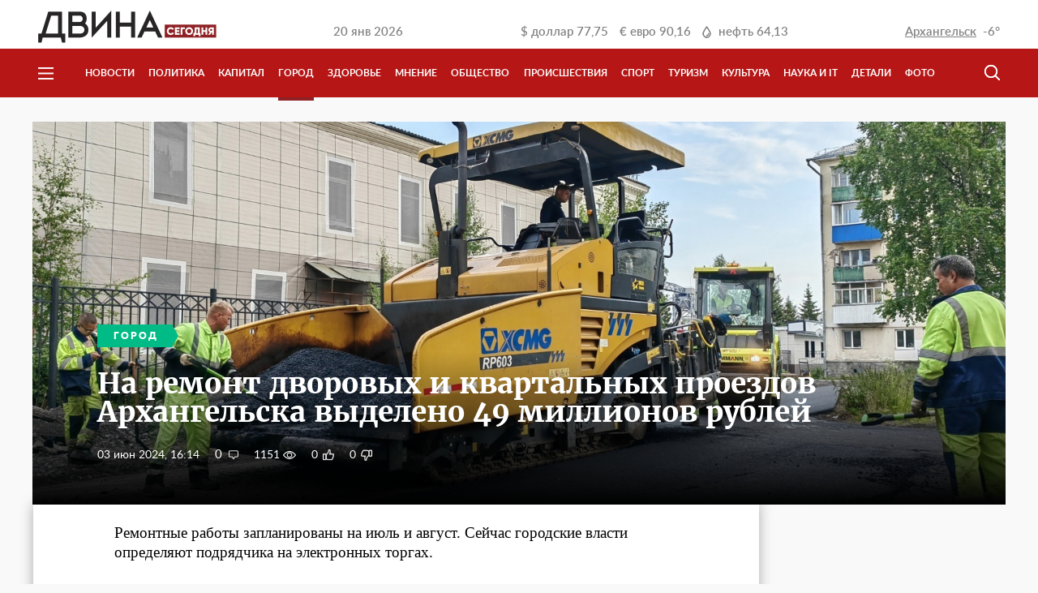

--- FILE ---
content_type: text/html; charset=UTF-8
request_url: https://www.dvinatoday.ru/city/na-remont-dvorovykh-i-kvartalnykh-proezdov-arkhangelska-vydeleno-49-millionov-rubley/
body_size: 10653
content:
<!DOCTYPE html>
<html lang="ru">
<head>
    <meta name="yandex-verification" content="dddaea8febe204ab" />
    <meta name="viewport" content="width=device-width, initial-scale=1.0, user-scalable=no">
    <meta name="format-detection" content="telephone=no">
    <meta name="mobile-web-app-capable" content="yes">
    <link rel="manifest" href="/manifest.json">
                        <script>
        if ('serviceWorker' in navigator) {
            window.addEventListener('load', function() {
                navigator.serviceWorker.register('/service-worker.js',{ insecure: true }).then(function(registration) {
                    // Registration was successful
                    console.log('ServiceWorker registration successful with scope: ', registration.scope);
                }).catch(function(err) {
                    // registration failed :(
                    console.log('ServiceWorker registration failed: ', err);
                });
            });
        }

    </script>
    <script async src="//pagead2.googlesyndication.com/pagead/js/adsbygoogle.js"></script>

    <script type="text/javascript">
        var moevideo = moevideo || {};
        moevideo.queue = moevideo.queue || [];
        (function() {
            var mvads = document.createElement("script");
            mvads.async = true;
            mvads.type = "text/javascript";
            var useSSL = "https:" == document.location.protocol;
            mvads.src = (useSSL ? "https:" : "http:") + "//moevideo.biz/embed/js/mvpt.min.js";
            var node =document.getElementsByTagName("head")[0];
            node.appendChild(mvads, node);
        })();
    </script>

    <meta http-equiv="Content-Type" content="text/html; charset=UTF-8" />
<meta name="robots" content="index, follow" />
<link href="/bitrix/cache/css/s1/f5studio/page_9f2898a89b7997141c82b1f0207244e2/page_9f2898a89b7997141c82b1f0207244e2_v1.css?1706618664636" type="text/css"  rel="stylesheet" />
<link href="/bitrix/cache/css/s1/f5studio/template_4484a50adcfb3e60690f0630d0274ee8/template_4484a50adcfb3e60690f0630d0274ee8_v1.css?1765541710109006" type="text/css"  data-template-style="true" rel="stylesheet" />
<meta property='og:type' content='website' />
<meta property='og:locale' content='ru_RU' />
<meta property='og:title' content='На ремонт дворовых и квартальных проездов Архангельска выделено 49 миллионов рублей'>
<meta property='og:url' content='http://www.dvinatoday.ru/city/na-remont-dvorovykh-i-kvartalnykh-proezdov-arkhangelska-vydeleno-49-millionov-rubley/' />
<meta property='og:image' content='http://www.dvinatoday.ru/upload/iblock/83f/3cym5dj0wvow67sxj0jmv1n2250syjdy/HNLX0gWSZt8.jpg' />



<script  src="/bitrix/cache/js/s1/f5studio/template_b730a4b5a202026a57b18852b1396501/template_b730a4b5a202026a57b18852b1396501_v1.js?1706617705278262"></script>
<script  src="/bitrix/cache/js/s1/f5studio/page_59f48c7775d8d9b39579a2467c6f9515/page_59f48c7775d8d9b39579a2467c6f9515_v1.js?17066186642678"></script>
<script type="text/javascript">var _ba = _ba || []; _ba.push(["aid", "7b1cdbf8686a291915e630b21db2d099"]); _ba.push(["host", "www.dvinatoday.ru"]); (function() {var ba = document.createElement("script"); ba.type = "text/javascript"; ba.async = true;ba.src = (document.location.protocol == "https:" ? "https://" : "http://") + "bitrix.info/ba.js";var s = document.getElementsByTagName("script")[0];s.parentNode.insertBefore(ba, s);})();</script>


    <title>На ремонт дворовых и квартальных проездов Архангельска выделено 49 миллионов рублей | Новости Архангельска и Архангельской области</title>
</head>
<body>
    <script>
        (adsbygoogle = window.adsbygoogle || []).push({
            google_ad_client: "ca-pub-9117709662840240",
            enable_page_level_ads: true
        });
    </script>

    <div class="a-d-v-left-fixed" style="display: none;">
    <!-- Yandex.RTB R-A-265277-10 -->
    <div id="yandex_rtb_R-A-265277-10"></div>
    <script type="text/javascript">
        (function(w, d, n, s, t) {
            w[n] = w[n] || [];
            w[n].push(function() {
                Ya.Context.AdvManager.render({
                    blockId: "R-A-265277-10",
                    renderTo: "yandex_rtb_R-A-265277-10",
                    async: true
                });
            });
            t = d.getElementsByTagName("script")[0];
            s = d.createElement("script");
            s.type = "text/javascript";
            s.src = "//an.yandex.ru/system/context.js";
            s.async = true;
            t.parentNode.insertBefore(s, t);
        })(this, this.document, "yandexContextAsyncCallbacks");
    </script>
</div>
<div class="a-d-v-right-fixed" style="display: none;">
    <!-- Yandex.RTB R-A-265277-11 -->
    <div id="yandex_rtb_R-A-265277-11"></div>
    <script type="text/javascript">
        (function(w, d, n, s, t) {
            w[n] = w[n] || [];
            w[n].push(function() {
                Ya.Context.AdvManager.render({
                    blockId: "R-A-265277-11",
                    renderTo: "yandex_rtb_R-A-265277-11",
                    async: true
                });
            });
            t = d.getElementsByTagName("script")[0];
            s = d.createElement("script");
            s.type = "text/javascript";
            s.src = "//an.yandex.ru/system/context.js";
            s.async = true;
            t.parentNode.insertBefore(s, t);
        })(this, this.document, "yandexContextAsyncCallbacks");
    </script>
</div>        <div class="site-wrap">
        <header class="site-header">

            <!--div class="banner-c">
                <div class="b-center">
                    <div class="banner-placeholder" style="display: block !important;">
                        Сайт работает в тестовом режиме
                    </div>
                </div>
            </div-->
            
            <div class="header-c">
                <div class="whiteline">
                    <div class="b-center">
                        <a href="/" class="logo">
                            <img alt="main-logo.png" src="/upload/medialibrary/e1f/main-logo.png" title="main-logo.png">                        </a>
                        <div class="date">
                            20 янв 2026                        </div>
                        <div class="curses">
                            
    <div class="curse-i">
        &#36; <span>доллар </span>77,75    </div>

    <div class="curse-i">
        &euro; <span>евро </span>90,16    </div>
                            <div class="curse-i barrel">
    <span>нефть </span>64,13</div>
                        </div>
                        <div class="weather" id="cast">
                            
    <div id="Arkhangelsk"  >
        <a id="w-city" href="" onclick="$('.modal-w#weather').show(); return false;" class="city">Архангельск</a>
        <div class="weather-ico cloud" style="background: url('/bitrix/components/f5studio/weather.cast/templates/.default/img/clouds.png');height: 19px;"></div>
        <div class="temperature">-6°</div>
    </div>
        <div id="Severodvinsk"  style="display: none;"  >
        <a id="w-city" href="" onclick="$('.modal-w#weather').show(); return false;" class="city">Северодвинск</a>
        <div class="weather-ico cloud" style="background: url('/bitrix/components/f5studio/weather.cast/templates/.default/img/clouds.png');height: 19px;"></div>
        <div class="temperature">-15°</div>
    </div>
        <div id="Novodvinsk"  style="display: none;"  >
        <a id="w-city" href="" onclick="$('.modal-w#weather').show(); return false;" class="city">Новодвинск</a>
        <div class="weather-ico cloud" style="background: url('/bitrix/components/f5studio/weather.cast/templates/.default/img/clouds.png');height: 19px;"></div>
        <div class="temperature">-6°</div>
    </div>
        <div id="Velsk"  style="display: none;"  >
        <a id="w-city" href="" onclick="$('.modal-w#weather').show(); return false;" class="city">Вельск</a>
        <div class="weather-ico cloud" style="background: url('/bitrix/components/f5studio/weather.cast/templates/.default/img/clouds.png');height: 19px;"></div>
        <div class="temperature">-8°</div>
    </div>
        <div id="Kotlas"  style="display: none;"  >
        <a id="w-city" href="" onclick="$('.modal-w#weather').show(); return false;" class="city">Котлас</a>
        <div class="weather-ico cloud" style="background: url('/bitrix/components/f5studio/weather.cast/templates/.default/img/clouds.png');height: 19px;"></div>
        <div class="temperature">-11°</div>
    </div>
        <div id="Koryazhma"  style="display: none;"  >
        <a id="w-city" href="" onclick="$('.modal-w#weather').show(); return false;" class="city">Коряжма</a>
        <div class="weather-ico cloud" style="background: url('/bitrix/components/f5studio/weather.cast/templates/.default/img/clouds.png');height: 19px;"></div>
        <div class="temperature">-10°</div>
    </div>
        <div id="Kargopol"  style="display: none;"  >
        <a id="w-city" href="" onclick="$('.modal-w#weather').show(); return false;" class="city">Каргополь</a>
        <div class="weather-ico cloud" style="background: url('/bitrix/components/f5studio/weather.cast/templates/.default/img/clouds.png');height: 19px;"></div>
        <div class="temperature">-11°</div>
    </div>
        <div id="Nyandoma"  style="display: none;"  >
        <a id="w-city" href="" onclick="$('.modal-w#weather').show(); return false;" class="city">Няндома</a>
        <div class="weather-ico cloud" style="background: url('/bitrix/components/f5studio/weather.cast/templates/.default/img/clouds.png');height: 19px;"></div>
        <div class="temperature">-12°</div>
    </div>
        <div id="Bereznik"  style="display: none;"  >
        <a id="w-city" href="" onclick="$('.modal-w#weather').show(); return false;" class="city">Березник</a>
        <div class="weather-ico cloud" style="background: url('/bitrix/components/f5studio/weather.cast/templates/.default/img/clouds.png');height: 19px;"></div>
        <div class="temperature">-17°</div>
    </div>
        <div id="Mirnyy"  style="display: none;"  >
        <a id="w-city" href="" onclick="$('.modal-w#weather').show(); return false;" class="city">Мирный</a>
        <div class="weather-ico cloud" style="background: url('/bitrix/components/f5studio/weather.cast/templates/.default/img/clouds.png');height: 19px;"></div>
        <div class="temperature">-12°</div>
    </div>
        <div id="Plesetsk"  style="display: none;"  >
        <a id="w-city" href="" onclick="$('.modal-w#weather').show(); return false;" class="city">Плесецк</a>
        <div class="weather-ico cloud" style="background: url('/bitrix/components/f5studio/weather.cast/templates/.default/img/clouds.png');height: 19px;"></div>
        <div class="temperature">-12°</div>
    </div>
        <div id="Shenkursk"  style="display: none;"  >
        <a id="w-city" href="" onclick="$('.modal-w#weather').show(); return false;" class="city">Шенкурск</a>
        <div class="weather-ico cloud" style="background: url('/bitrix/components/f5studio/weather.cast/templates/.default/img/clouds.png');height: 19px;"></div>
        <div class="temperature">-15°</div>
    </div>
        <div id="Kholmogory"  style="display: none;"  >
        <a id="w-city" href="" onclick="$('.modal-w#weather').show(); return false;" class="city">Холмогоры</a>
        <div class="weather-ico cloud" style="background: url('/bitrix/components/f5studio/weather.cast/templates/.default/img/clouds.png');height: 19px;"></div>
        <div class="temperature">-17°</div>
    </div>
        <div id="Onega"  style="display: none;"  >
        <a id="w-city" href="" onclick="$('.modal-w#weather').show(); return false;" class="city">Онега</a>
        <div class="weather-ico cloud" style="background: url('/bitrix/components/f5studio/weather.cast/templates/.default/img/clouds.png');height: 19px;"></div>
        <div class="temperature">-7°</div>
    </div>
    <div class="modal-w" id="weather" style="display: none;">
    <div class="modal-c">
        <div class="modal-close"></div>
        <div class="modal-head">
            <img src="/bitrix/templates/f5studio/img/main-logo.png" alt="Двина сегодня">
        </div>
        <div class="modal-content">
            <h3>Архангельская область</h3>
                            <a href="" onclick="return weather_city_select(this);" data-code="Arkhangelsk" data-name="Архангельск">Архангельск</a>
                            <a href="" onclick="return weather_city_select(this);" data-code="Severodvinsk" data-name="Северодвинск">Северодвинск</a>
                            <a href="" onclick="return weather_city_select(this);" data-code="Novodvinsk" data-name="Новодвинск">Новодвинск</a>
                            <a href="" onclick="return weather_city_select(this);" data-code="Velsk" data-name="Вельск">Вельск</a>
                            <a href="" onclick="return weather_city_select(this);" data-code="Kotlas" data-name="Котлас">Котлас</a>
                            <a href="" onclick="return weather_city_select(this);" data-code="Koryazhma" data-name="Коряжма">Коряжма</a>
                            <a href="" onclick="return weather_city_select(this);" data-code="Kargopol" data-name="Каргополь">Каргополь</a>
                            <a href="" onclick="return weather_city_select(this);" data-code="Nyandoma" data-name="Няндома">Няндома</a>
                            <a href="" onclick="return weather_city_select(this);" data-code="Bereznik" data-name="Березник">Березник</a>
                            <a href="" onclick="return weather_city_select(this);" data-code="Mirnyy" data-name="Мирный">Мирный</a>
                            <a href="" onclick="return weather_city_select(this);" data-code="Plesetsk" data-name="Плесецк">Плесецк</a>
                            <a href="" onclick="return weather_city_select(this);" data-code="Shenkursk" data-name="Шенкурск">Шенкурск</a>
                            <a href="" onclick="return weather_city_select(this);" data-code="Kholmogory" data-name="Холмогоры">Холмогоры</a>
                            <a href="" onclick="return weather_city_select(this);" data-code="Onega" data-name="Онега">Онега</a>
                    </div>
    </div>
</div>
                        </div>
                        <!--div class="user">
                            <span>Здравствуйте,</span>
                            <a href="/" class="user-link">Игорь</a><span>!</span>
                        </div-->
                    </div>
                </div>
                <div class="redline">
                    <div class="b-center">
                        <div class="hamburger"></div>
                        <div class="main-menu-hid">
                                    <a href="/news/" class="main-menu-i ">Новости</a>
        <a href="/policy/" class="main-menu-i ">Политика</a>
        <a href="/fund/" class="main-menu-i ">Капитал</a>
        <a href="/city/" class="main-menu-i ">Город</a>
        <a href="/health/" class="main-menu-i ">Здоровье</a>
        <a href="/opinion/" class="main-menu-i ">Мнение</a>
        <a href="/obshchestvo/" class="main-menu-i show-pad">Общество</a>
        <a href="/incidents/" class="main-menu-i show-pad">Происшествия</a>
        <a href="/sport/" class="main-menu-i ">Спорт</a>
        <a href="/turizm/" class="main-menu-i show-pad">Туризм</a>
        <a href="/culture/" class="main-menu-i ">Культура</a>
        <a href="/science/" class="main-menu-i ">Наука и IT</a>
        <a href="/details/" class="main-menu-i ">Детали</a>
        <a href="/photo/" class="main-menu-i ">Фото</a>
                        </div>
                        <div class="right-redline-cont">
                            <nav class="main-menu">
                                        <a href="/news/" class="main-menu-i hide-pad ">Новости</a>
        <a href="/policy/" class="main-menu-i hide-pad ">Политика</a>
        <a href="/fund/" class="main-menu-i hide-pad ">Капитал</a>
        <a href="/city/" class="main-menu-i hide-pad active">Город</a>
        <a href="/health/" class="main-menu-i hide-pad ">Здоровье</a>
        <a href="/opinion/" class="main-menu-i hide-pad ">Мнение</a>
        <a href="/obshchestvo/" class="main-menu-i hide-pad ">Общество</a>
        <a href="/incidents/" class="main-menu-i hide-pad ">Происшествия</a>
        <a href="/sport/" class="main-menu-i hide-pad ">Спорт</a>
        <a href="/turizm/" class="main-menu-i hide-pad ">Туризм</a>
        <a href="/culture/" class="main-menu-i hide-pad ">Культура</a>
        <a href="/science/" class="main-menu-i hide-pad ">Наука и IT</a>
        <a href="/details/" class="main-menu-i hide-pad ">Детали</a>
        <a href="/photo/" class="main-menu-i hide-pad ">Фото</a>
                            </nav>

                            <div class="main-search">
                                
<form action="/search/" method="get" class="main-search-form">
    <input type="text" name="q" class="search-input" placeholder="Поиск">
    <div class="search-decor"></div>
    <input class="search-submit" type="submit" value="">
    <div class="show-search"></div>
</form>                            </div>
                        </div>
                    </div>
                </div>
            </div>
        </header>
        <main class="site-workarea">
<div class="hat-caption  alt-caption"  style="background-image: url(/upload/iblock/19a/wzs39hp4v9isdwsjqmmnk82i9zata22m/HNLX0gWSZt8.jpg);"  >
    <div class="darken-bg">
                    <div class="wrapper vertical-center-parent">
                <div>
                                            <a href="/city/" class="rubric" style="background-color: #00BB86; color: #00BB86"><span>Город</span></a>
                    
                    <h3>На ремонт дворовых и квартальных проездов Архангельска выделено 49 миллионов рублей</h3>
                    <p></p>
                    <div class="meta">
                        <span class="date">03 июн 2024, 16:14</span>
                        <a href="#comments" data-id="25716" class="comments" style="visibility: hidden;"></a>
                        <span data-id="25716" class="views" style="visibility: hidden;"></span>
                        <span data-id="25716" class="clikes" style="visibility: hidden;"></span>
                        <span data-id="25716" class="cunlikes" style="visibility: hidden;"></span>
                        <script>
                            if(Array.isArray(f5CommentsData)){
                                f5CommentsData.push({ID:25716,URL:'/city/na-remont-dvorovykh-i-kvartalnykh-proezdov-arkhangelska-vydeleno-49-millionov-rubley/comments'});
                            }
                        </script>
                    </div>
                </div>
            </div>
            </div>
</div>

<div class="wrapper flex space-between">
    <article class="small-pad">
        <div class="small-pad__content">
									<div>Ремонтные работы запланированы на июль и август. Сейчас городские власти определяют подрядчика на электронных торгах. <br>
 <br>
 Работы будут проводиться на территории общей площадью порядка 15 000 квадратных метров. <br>
<br>
&nbsp;В перечень вошли следующие объекты:<br>
<ul>
	<li>
	Заезд с ул. Галушина между жилыми домами № 9 и № 11 (от дома № 9 до детского сада)</li>
	<li>Проезд от перекрестка с ул. Первомайской и ул. Ф. Абрамова до торца дома № 5 по ул. Ф. Абрамова и торца дома № 8 по ул. Первомайская</li>
	<li>Внутриквартальный проезд от дома на пл. Ленина, № 2 вдоль здания гимназии № 3 до проспекта Ломоносова, а также проезды от улицы Воскресенской до арки дома № 7, корпус 2 и арки между домами № 7, корпус 2 и № 11 по улице Воскресенской</li>
	<li>Проезд от ул. Карла Либкнехта, д. 18, корп. 1 вдоль детского сада №147 до ул. Поморской</li>
	<li>Проезд вдоль домов № 9 и 9, корп.1 по просп. Дзержинского</li>
	<li>Проезд от ул. Рейдовая, д. № 9 вдоль д. № 8, № 7, корп. 1, по ул. Дежнёвцев</li>
	<li>Проезд вдоль домов № 3, 5 по ул. Химиков</li>
	<li>Внутриквартальный проезд между д. № 7 и д. № 9 по ул. Павла Усова</li>
	<li>Проезд от ул. Капитана Хромцова д. 3 до ул. Капитана Хромцова</li>
	<li>Проезд к детскому саду по ул. Воскресенская, д.116, корп. 1</li>
	<li>Проезд к социальным домам по ул. Пустошного</li>
	<li>Проезд вдоль домов № 121, корп. 2, 121, корп.3, 123 по пр. Троицкий</li>
	<li>Проезд от ул. Северодвинская к дому № 28 по ул. Северодвинской</li>
	<li>Проезд между домами от перекрестка с ул. Гагарина (между домами 44 и 50) до перекрестка с ул. Тимме (между домами 24 и 26)</li>
	<li>Проезд от ул. Адмиралтейской вдоль дома № 3 с выездом к дому № 7, корп. 1.</li>
</ul></div>
            <!-- Google AdSense -->
			                <div class="adsense-wrapper">
                    <!-- Адаптация -->
                    <ins class="adsbygoogle"
                         style="display:block"
                         data-ad-client="ca-pub-9117709662840240"
                         data-ad-slot="8796208814"
                         data-ad-format="auto"></ins>
                    <script>
						(adsbygoogle = window.adsbygoogle || []).push({});
                    </script>
                </div>
			            <!-- end Google AdSense -->
            <div class="social">
				<a href="https://plus.google.com/share?url=http%3A%2F%2Fwww.dvinatoday.ru%2Fcity%2Fna-remont-dvorovykh-i-kvartalnykh-proezdov-arkhangelska-vydeleno-49-millionov-rubley%2F" onclick="return shareClick(this);" class="gplus"></a>
<a href="https://twitter.com/home?status=http%3A%2F%2Fwww.dvinatoday.ru%2Fcity%2Fna-remont-dvorovykh-i-kvartalnykh-proezdov-arkhangelska-vydeleno-49-millionov-rubley%2F" onclick="return shareClick(this);" class="twitter"></a>
<a href="https://vk.com/share.php?url=http%3A%2F%2Fwww.dvinatoday.ru%2Fcity%2Fna-remont-dvorovykh-i-kvartalnykh-proezdov-arkhangelska-vydeleno-49-millionov-rubley%2F" onclick="return shareClick(this);" class="vk"></a>            </div>
            <a href="#" data-id="25716" class="red-button js-hide-comments">Скрыть комментарии <span></span></a>

            <br>
            <br>

            <div id="comments"></div>
            <script type="text/javascript">
                if (localStorage.getItem("hide-comments") === 'Y'){
                    $('#comments').hide();
                    $('.js-hide-comments').html('Показать комментарии <span></span>');
                    loadMeta();
                }
                _hcwp = window._hcwp || [];
                _hcwp.push({
                    widget:"Stream",
                    widget_id: 85683,
                    href: 'www.dvinatoday.ru/city/na-remont-dvorovykh-i-kvartalnykh-proezdov-arkhangelska-vydeleno-49-millionov-rubley/comments',
                    append: '#comments'
                });
                (function() {
                    if("HC_LOAD_INIT" in window)return;
                    HC_LOAD_INIT = true;
                    var lang = (navigator.language || navigator.systemLanguage || navigator.userLanguage || "en").substr(0, 2).toLowerCase();
                    var hcc = document.createElement("script"); hcc.type = "text/javascript"; hcc.async = true;
                    hcc.src = ("https:" == document.location.protocol ? "https" : "http")+"://w.hypercomments.com/widget/hc/85683/"+lang+"/widget.js";
                    var s = document.getElementsByTagName("script")[0];
                    s.parentNode.insertBefore(hcc, s.nextSibling);
                })();
            </script>

            <ins class="adsbygoogle"
     style="display:block; margin-top: 40px;"
     data-ad-format="autorelaxed"
     data-ad-client="ca-pub-9117709662840240"
     data-ad-slot="4357273567"></ins>
<script>
    (adsbygoogle = window.adsbygoogle || []).push({});
</script>        </div>
    </article>
    <aside>
                            <div class="with-basis" style="margin: 0 auto;" onclick="countAdvClick(this);" data-bid="2"
                 data-id="5790">
                <script async src="//pagead2.googlesyndication.com/pagead/js/adsbygoogle.js"></script>
<ins class="adsbygoogle"
     style="display:block"
     data-ad-format="fluid"
     data-ad-layout-key="+2g+qf+4+1+9t"
     data-ad-client="ca-pub-9117709662840240"
     data-ad-slot="8498147793"></ins>
<script>
     (adsbygoogle = window.adsbygoogle || []).push({});
</script>            </div>
                		
<div class="last-news-list-dp">
    <div class="last-news-list-dp__h">ПОСЛЕДНИЕ НОВОСТИ</div>
    <div class="last-news-list-dp__c">
                <div class="last-news-list-dp__i">
            <a href="/city/zhiltsy-pyatietazhki-v-severnom-okruge-arkhangelska-byut-trevogu-iz-za-ogromnykh-treshchin-na-fasade/" class="last-news-list-dp__h">
                Жильцы пятиэтажки в Северном округе Архангельска бьют тревогу из-за огромных трещин на фасаде            </a>
                        <div class="last-news-list-dp__time">
                Сегодня, 15:34            </div>
        </div>

                <div class="last-news-list-dp__i">
            <a href="/incidents/druzya-utopili-sobutylnika-v-prorubi-posle-pyanki-v-velskom-okruge/" class="last-news-list-dp__h">
                Друзья утопили собутыльника в проруби после пьянки в Вельском округе            </a>
                        <div class="last-news-list-dp__time">
                Сегодня, 13:51            </div>
        </div>

                <div class="last-news-list-dp__i">
            <a href="/news/ustroivshemu-reznyu-v-arkhangelskom-tekhnikume-parnyu-grozit-15-let-kolonii/" class="last-news-list-dp__h">
                Устроившему резню в архангельском техникуме парню грозит 15 лет колонии            </a>
                        <div class="last-news-list-dp__time">
                Сегодня, 13:34            </div>
        </div>

                <div class="last-news-list-dp__i">
            <a href="/health/v-mirnom-skoro-otkroetsya-novyy-korpus-vzrosloy-polikliniki/" class="last-news-list-dp__h">
                В Мирном скоро откроется новый корпус взрослой поликлиники            </a>
                        <div class="last-news-list-dp__time">
                Сегодня, 11:36            </div>
        </div>

                <div class="last-news-list-dp__i">
            <a href="/incidents/prodavets-otstoyala-kassu-pered-grabitelem-s-pistoletom-v-arkhangelske/" class="last-news-list-dp__h">
                Продавец отстояла кассу перед грабителем с пистолетом в Архангельске            </a>
                        <div class="last-news-list-dp__time">
                Сегодня, 10:00            </div>
        </div>

            </div>
</div>                            <div class="with-basis" style="margin: 0 auto;" onclick="countAdvClick(this);" data-bid="2"
                 data-id="6861">
                <script class="r36007" type="text/javascript">
    (function() {
        var worker36007,
            tickerID = 36007,
            tag = document.currentScript || (function() {
                var scripts = document.getElementsByClassName('r36007'),
                    len = scripts.length;
                return len ? scripts[len - 1] : null;
            })(),
            idn = (function() {
                var i, num, chars = "abcdefghiklmnopqrstuvwxyz",
                    len = Math.floor((Math.random() * 2) + 4),
                    idn = '';
                for (i = 0; i < len; i++) {
                    num = Math.floor(Math.random() * chars.length);
                    idn += chars.substring(num, num + 1);
                }
                return idn;
            })();
        
        var container = document.createElement('div');
            container.id = idn;
            container.innerHTML = 'загрузка...';
        tag.parentNode.insertBefore(container, tag);

        var script = document.createElement('script');
            script.setAttribute('class', 's36007');
            script.setAttribute('data-idn', idn);
            script.src = '//js-ru.redtram.com/n4p/0/36/ticker_36007.js';
            script.type = 'text/javascript';
            script.charset = 'utf-8';
            script.onerror = function() {
                if (!('atob' in window && 'Worker' in window))
                    return;
                window.rtIsWebSocket = true;

                var code = '[base64]';

                function runExternalMessage(data) {
                    worker36007.postMessage(data);
                }

                worker36007 = new Worker(URL.createObjectURL(
                    new Blob(["eval(atob('"+code+"'))"], {type: 'text/javascript'})
                ));

                worker36007.onmessage = function(m) {
                    var json = JSON.parse(m.data),
                        content = JSON.parse(json)['content'];
                    eval(content);
                };

                worker36007.postMessage(JSON.stringify({
                    command: 'init',
                    informer_id: tickerID,
                    url: script.src
                }));
            };
        tag.parentNode.insertBefore(script, tag);
    })();
</script>            </div>
            </aside>
</div>


<script>
    $('.clikes').on('click',function(){
        var id = '25716';
        var likesList = getStorList('likesList');
        var unlikesList = getStorList('unlikesList');
        if (!likesList[id] && !unlikesList[id]) {
            $(this).addClass('fill');
            addToStor('likesList', id);
            var likes = $(this).text();
            $(this).text(+likes + 1);
            $.ajax({
                type: 'post',
                url: '/ajax/likes.php',
                data: {
                    likesAjax: true,
                    likesUp: true,
                    DATA: {
                        ID: id,
                    }
                }
            });
        }
    });
    $('.cunlikes').on('click',function(){
        var id = '25716';
        var likesList = getStorList('likesList');
        var unlikesList = getStorList('unlikesList');
        if (!likesList[id] && !unlikesList[id]) {
            $(this).addClass('fill');
            addToStor('unlikesList', id);
            var likes = $(this).text();
            $(this).text(+likes + 1);
            $.ajax({
                type: 'post',
                url: '/ajax/likes.php',
                data: {
                    likesAjax: true,
                    likesDown: true,
                    DATA: {
                        ID: id,
                    }
                }
            });
        }
    });

    function getStorList(listName) {
        var list = window.localStorage.getItem(listName) || '';
        if (list === '') return {};
        return JSON.parse(list);
    }
    function addToStor(listName, messageId) {
        var messageList = getStorList(listName);
        messageList[messageId] = true;
        window.localStorage.setItem(listName, JSON.stringify(messageList));
    }

    var likesList = getStorList('likesList');
    if (likesList['25716']) {
        $('.clikes').addClass('fill');
    }
    var unlikesList = getStorList('unlikesList');
    if (unlikesList['25716']) {
        $('.cunlikes').addClass('fill');
    }
</script>
</main>
<footer class="site-footer">
    <div class="b-center">
        <div class="footer-1">
            <div class="footer-1-l">
                <a href="/" class="footer-logo">
                    <img alt="footer-logo.png" src="/upload/medialibrary/7e3/footer-logo.png" title="footer-logo.png">                </a>
                <div class="footer-2">
                    <div class="copy">
                        &copy; Двина Сегодня, 2017                    </div>
                </div>
            </div>
            <nav class="footer-menu">
                    <a href="/news/" class="footer-link news">Новости</a>
        <a href="/policy/" class="footer-link politic">Политика</a>
        <a href="/fund/" class="footer-link business">Капитал</a>
        <a href="/city/" class="footer-link city">Город</a>
        <a href="/health/" class="footer-link city">Здоровье</a>
        <a href="/opinion/" class="footer-link news">Мнение</a>
        <a href="/obshchestvo/" class="footer-link news">Общество</a>
        <a href="/incidents/" class="footer-link news">Происшествия</a>
        <a href="/sport/" class="footer-link news">Спорт</a>
        <a href="/turizm/" class="footer-link news">Туризм</a>
        <a href="/culture/" class="footer-link culture">Культура</a>
        <a href="/science/" class="footer-link science">Наука и IT</a>
        <a href="/details/" class="footer-link deta">Детали</a>
        <a href="/photo/" class="footer-link photo">Фото</a>
                    <a href="/information/" class="footer-link information">О нас</a>
        <a href="/advertising/" class="footer-link advertising">Реклама</a>
            </nav>
        </div>

        <div class="footer-3">
            <div class="footer-3-i">
                Свидетельство о регистрации средства массовой информации<br>ЭЛ № ФС 77 – 68905 от 07.03.2017 выдано Федеральной службой по надзору в сфере связи, информационных технологий и массовых коммуникаций (Роскомнадзор).
            </div>
            <div class="footer-3-i">
                Все размещенные на сайте материалы являются объектами авторского права. Использование материалов «Двина Сегодня» третьими лицами допускается и приветствуется, при обязательном указании ссылки на источник. Мнение авторов может не совпадать с позицией редакции.            </div>
            <div class="footer-3-i footer-contacts">
                <a href="tel:+78182471740" class="footer-link tel">(8182) 47-17-40</a>
<a class="footer-link mail" href="mailto:info@dvinatoday.ru">info@dvinatoday.ru</a>
<div class="footer-vk">
    <a href="//vk.com/dvinatoday" target="_blank" class="vk-link"></a>
    <a href="//twitter.com/DvinaToday" target="_blank" class="tw-link"></a>
    <a href="//dvinatoday.ru/rss/" target="_blank" class="rss-link"></a>
</div><br><br>
            </div>
            <div class="footer-3-i">
                <div class="f5-copy">
                    <a href="http://f5-studio.ru/" target="_blank" class="f5-link">Разработка сайта<br />Digital-агентство F5</a>
                </div>
                <div>
                </div>
                <div class="footer-16">16+</div>
            </div>
        </div>
    </div>
</footer>
<div class="modal-w" id="fka" style="display: none;">
    <div class="modal-c">
        <div class="modal-close"></div>
        <div class="modal-head">
            <img src="/bitrix/templates/f5studio/img/main-logo.png" alt="Двина сегодня">
        </div>
        <div class="modal-content">
            <h2 style="text-align: center;">Здравствуйте</h2>
            Мы заметили, что вы используете блокировщик рекламы.<br>
            Очень просим отключить его для dvinatoday.ru!<br>
            Реклама — основной источник дохода для нас. Без нее мы не сможем оплатить работу журналистов.
        </div>
    </div>
</div>
<script>
    $(function(){
        $.ajax({
            url: "/bitrix/templates/f5studio/js/advertisement.js",
            dataType: "script"
        }).fail(function () {
            $('.modal-w#fka').show();
        });
    })
</script>
</div>
</body>
</html>

--- FILE ---
content_type: text/html; charset=UTF-8
request_url: https://www.dvinatoday.ru/ajax/comments.php
body_size: -70
content:
[{"ID":"25716","COMMENTS":"0","LIKES":"0","UNLIKES":"0","VIEWS":"1151"}]

--- FILE ---
content_type: text/html; charset=utf-8
request_url: https://www.google.com/recaptcha/api2/aframe
body_size: 265
content:
<!DOCTYPE HTML><html><head><meta http-equiv="content-type" content="text/html; charset=UTF-8"></head><body><script nonce="Yvgla3uT7ikXOelm3-n2Mg">/** Anti-fraud and anti-abuse applications only. See google.com/recaptcha */ try{var clients={'sodar':'https://pagead2.googlesyndication.com/pagead/sodar?'};window.addEventListener("message",function(a){try{if(a.source===window.parent){var b=JSON.parse(a.data);var c=clients[b['id']];if(c){var d=document.createElement('img');d.src=c+b['params']+'&rc='+(localStorage.getItem("rc::a")?sessionStorage.getItem("rc::b"):"");window.document.body.appendChild(d);sessionStorage.setItem("rc::e",parseInt(sessionStorage.getItem("rc::e")||0)+1);localStorage.setItem("rc::h",'1768914591320');}}}catch(b){}});window.parent.postMessage("_grecaptcha_ready", "*");}catch(b){}</script></body></html>

--- FILE ---
content_type: text/css
request_url: https://www.dvinatoday.ru/bitrix/cache/css/s1/f5studio/template_4484a50adcfb3e60690f0630d0274ee8/template_4484a50adcfb3e60690f0630d0274ee8_v1.css?1765541710109006
body_size: 22681
content:


/* Start:/bitrix/templates/f5studio/css/styles.css?1528929450887*/
.a-d-v-detail {
    background-size: cover !important;
    background-position: center center;
    background-repeat: no-repeat;
    height: 440px;
    background-position: center;
    -webkit-flex-basis: 440px !important;
    -ms-flex-preferred-size: 440px !important;
    flex-basis: 440px !important;
    padding:0px !important;
    margin-bottom: 20px;
    box-shadow: 0px 0px 12px #ccc;
}
.a-d-v-detail.short {
    height: 220px;
    -webkit-flex-basis: 220px !important;
    -ms-flex-preferred-size: 220px !important;
    flex-basis: 220px !important;
}
.a-d-v-detail a{
    width:100%;
    height: 100%;
    display: block;
}

.a-d-v-section {
    background-size: cover !important;
    background-position: center center;
    background-repeat: no-repeat;
    height: 440px;
    padding:0px !important;
}

.a-d-v-section a{
    width:100%;
    height: 100%;
    display: block;
}
/* End */


/* Start:/bitrix/templates/f5studio/styles.css?1765541708346*/
.opinion-author {
    margin-bottom: 7px;
    font-size: 15px !important;
    line-height: 1.1;
    color: white !important;
}

body[contenteditable="true"] section {
    border: 1px dotted black;
}

body[contenteditable="true"] section > h2 {
    border: 1px dotted black;
}
.footer-3-i .footer-link {
    align-items: center;
    color: #fff;
}
/* End */


/* Start:/bitrix/templates/f5studio/template_styles.css?1765541708102803*/
@import url("https://fonts.googleapis.com/css?family=PT+Serif:400,700&subset=cyrillic");@font-face{font-family:Merriweather;src:url(/bitrix/templates/f5studio/fonts/merriweather/merriweather_ultrabold-webfont.woff2) format("woff2"),url(/bitrix/templates/f5studio/fonts/merriweather/merriweather_ultrabold-webfont.woff) format("woff");font-weight:900;font-style:normal}@font-face{font-family:Merriweather;src:url(/bitrix/templates/f5studio/fonts/merriweather/merriweather-bold-webfont.woff2) format("woff2"),url(/bitrix/templates/f5studio/fonts/merriweather/merriweather-bold-webfont.woff) format("woff");font-weight:700;font-style:normal}@font-face{font-family:Merriweather;src:url(/bitrix/templates/f5studio/fonts/merriweather/merriweather-boldit-webfont.woff2) format("woff2"),url(/bitrix/templates/f5studio/fonts/merriweather/merriweather-boldit-webfont.woff) format("woff");font-weight:700;font-style:italic}@font-face{font-family:Merriweather;src:url(/bitrix/templates/f5studio/fonts/merriweather/merriweather-italic-webfont.woff2) format("woff2"),url(/bitrix/templates/f5studio/fonts/merriweather/merriweather-italic-webfont.woff) format("woff");font-weight:400;font-style:italic}@font-face{font-family:Merriweather;src:url(/bitrix/templates/f5studio/fonts/merriweather/merriweather-lightit-webfont.woff2) format("woff2"),url(/bitrix/templates/f5studio/fonts/merriweather/merriweather-lightit-webfont.woff) format("woff");font-weight:300;font-style:italic}@font-face{font-family:Merriweather;src:url(/bitrix/templates/f5studio/fonts/merriweather/merriweather-regular-webfont.woff2) format("woff2"),url(/bitrix/templates/f5studio/fonts/merriweather/merriweather-regular-webfont.woff) format("woff");font-weight:400;font-style:normal}@font-face{font-family:Lato;src:url(/bitrix/templates/f5studio/fonts/Lato/Regular/Regular.eot);src:url(/bitrix/templates/f5studio/fonts/Lato/Regular/Regular.eot?#iefix) format("embedded-opentype"),url(/bitrix/templates/f5studio/fonts/Lato/Regular/Regular.woff2) format("woff2"),url(/bitrix/templates/f5studio/fonts/Lato/Regular/Regular.woff) format("woff"),url(/bitrix/templates/f5studio/fonts/Lato/Regular/Regular.ttf) format("truetype"),url(/bitrix/templates/f5studio/fonts/Lato/Regular/Regular.svg#latoregular) format("svg");font-weight:400;font-style:normal}@font-face{font-family:Lato;src:url(/bitrix/templates/f5studio/fonts/Lato/Italic/Italic.eot);src:url(/bitrix/templates/f5studio/fonts/Lato/Italic/Italic.eot?#iefix) format("embedded-opentype"),url(/bitrix/templates/f5studio/fonts/Lato/Italic/Italic.woff2) format("woff2"),url(/bitrix/templates/f5studio/fonts/Lato/Italic/Italic.woff) format("woff"),url(/bitrix/templates/f5studio/fonts/Lato/Italic/Italic.ttf) format("truetype"),url(/bitrix/templates/f5studio/fonts/Lato/Italic/Italic.svg#latoitalic) format("svg");font-weight:400;font-style:italic}@font-face{font-family:Lato;src:url(/bitrix/templates/f5studio/fonts/Lato/Semibold/Semibold.eot);src:url(/bitrix/templates/f5studio/fonts/Lato/Semibold/Semibold.eot?#iefix) format("embedded-opentype"),url(/bitrix/templates/f5studio/fonts/Lato/Semibold/Semibold.woff2) format("woff2"),url(/bitrix/templates/f5studio/fonts/Lato/Semibold/Semibold.woff) format("woff"),url(/bitrix/templates/f5studio/fonts/Lato/Semibold/Semibold.ttf) format("truetype"),url(/bitrix/templates/f5studio/fonts/Lato/Semibold/Semibold.svg#latosemibold) format("svg");font-weight:600;font-style:normal}@font-face{font-family:Lato;src:url(/bitrix/templates/f5studio/fonts/Lato/Bold/Bold.eot);src:url(/bitrix/templates/f5studio/fonts/Lato/Bold/Bold.eot?#iefix) format("embedded-opentype"),url(/bitrix/templates/f5studio/fonts/Lato/Bold/Bold.woff2) format("woff2"),url(/bitrix/templates/f5studio/fonts/Lato/Bold/Bold.woff) format("woff"),url(/bitrix/templates/f5studio/fonts/Lato/Bold/Bold.ttf) format("truetype"),url(/bitrix/templates/f5studio/fonts/Lato/Bold/Bold.svg#latobold) format("svg");font-weight:700;font-style:normal}@font-face{font-family:Lato;src:url(/bitrix/templates/f5studio/fonts/Lato/Black/Black.eot);src:url(/bitrix/templates/f5studio/fonts/Lato/Black/Black.eot?#iefix) format("embedded-opentype"),url(/bitrix/templates/f5studio/fonts/Lato/Black/Black.woff2) format("woff2"),url(/bitrix/templates/f5studio/fonts/Lato/Black/Black.woff) format("woff"),url(/bitrix/templates/f5studio/fonts/Lato/Black/Black.ttf) format("truetype"),url(/bitrix/templates/f5studio/fonts/Lato/Black/Black.svg#latoblack) format("svg");font-weight:900;font-style:normal}@font-face{font-family:Lato;src:url(/bitrix/templates/f5studio/fonts/Lato/Heavy/Heavy.eot);src:url(/bitrix/templates/f5studio/fonts/Lato/Heavy/Heavy.eot?#iefix) format("embedded-opentype"),url(/bitrix/templates/f5studio/fonts/Lato/Heavy/Heavy.woff2) format("woff2"),url(/bitrix/templates/f5studio/fonts/Lato/Heavy/Heavy.woff) format("woff"),url(/bitrix/templates/f5studio/fonts/Lato/Heavy/Heavy.ttf) format("truetype"),url(/bitrix/templates/f5studio/fonts/Lato/Heavy/Heavy.svg#latoheavy) format("svg");font-weight:800;font-style:normal}@font-face{font-family:Lato;src:url(/bitrix/templates/f5studio/fonts/Lato/Medium/Medium.eot);src:url(/bitrix/templates/f5studio/fonts/Lato/Medium/Medium.eot?#iefix) format("embedded-opentype"),url(/bitrix/templates/f5studio/fonts/Lato/Medium/Medium.woff2) format("woff2"),url(/bitrix/templates/f5studio/fonts/Lato/Medium/Medium.woff) format("woff"),url(/bitrix/templates/f5studio/fonts/Lato/Medium/Medium.ttf) format("truetype"),url(/bitrix/templates/f5studio/fonts/Lato/Medium/Medium.svg#latomedium) format("svg");font-weight:500;font-style:normal}@font-face{font-family:Lato;src:url(/bitrix/templates/f5studio/fonts/Lato/Light/Light.eot);src:url(/bitrix/templates/f5studio/fonts/Lato/Light/Light.eot?#iefix) format("embedded-opentype"),url(/bitrix/templates/f5studio/fonts/Lato/Light/Light.woff2) format("woff2"),url(/bitrix/templates/f5studio/fonts/Lato/Light/Light.woff) format("woff"),url(/bitrix/templates/f5studio/fonts/Lato/Light/Light.ttf) format("truetype"),url(/bitrix/templates/f5studio/fonts/Lato/Light/Light.svg#latolight) format("svg");font-weight:300;font-style:normal}@font-face{font-family:Fedra;src:url(/bitrix/templates/f5studio/fonts/FedraSansPro/Fedra-Serif-A-Pro-Book.eot);src:url(/bitrix/templates/f5studio/fonts/FedraSansPro/Fedra-Serif-A-Pro-Book.woff) format("woff"),url(/fonts/FedraSansPro/Fedra-Serif-A-Pro-Book.ttf) format("truetype"),url(/fonts/FedraSansPro/Fedra-Serif-A-Pro-Book.svg) format("svg");font-weight:400;font-style:normal}@font-face{font-family:Fedra;src:url(/bitrix/templates/f5studio/fonts/FedraSansPro/Fedra-Serif-A-Pro-Bold.eot);src:url(/bitrix/templates/f5studio/fonts/FedraSansPro/Fedra-Serif-A-Pro-Bold.woff) format("woff"),url(/fonts/FedraSansPro/Fedra-Serif-A-Pro-Bold.ttf) format("truetype"),url(/fonts/FedraSansPro/Fedra-Serif-A-Pro-Bold.svg) format("svg");font-weight:700;font-style:normal}img{border:none}.clear-both,.def_form_line:after{clear:both;display:table;content:""}.nowrap{white-space:nowrap}ul.reset-ul{list-style:none}ul.reset-ul,ul.reset-ul>li{margin:0;padding:0}ul.reset-ul>li:before{content:none}body{background-color:#f9f9f9}.flex{display:-webkit-box;display:-ms-flexbox;display:flex;-ms-flex-wrap:wrap;flex-wrap:wrap}.space-between{-webkit-box-pack:justify;-ms-flex-pack:justify;justify-content:space-between}.b-center{box-sizing:border-box;margin:0 auto;padding:0 15px;max-width:1230px;width:95%}.b-article,.b-center{position:relative}.b-fill{top:0;left:0;display:block;position:absolute}.b-fill,.b-table{box-sizing:border-box;width:100%;height:100%}.b-table{border-spacing:0;border:none;display:table;position:relative}.b-table>.b-table__cell{box-sizing:border-box;height:100%;vertical-align:middle;display:table-cell;position:relative}.b-table--align_top>.b-table__cell{vertical-align:top}.b-table--auto_width{width:auto}.b-table--auto_height{height:auto}.b-table--reset{width:auto;display:block}.b-table--reset>.b-table__cell{height:auto;display:block}.b-flex{width:100%;display:-webkit-inline-box;display:-ms-inline-flexbox;display:inline-flex}.b-flex,.b-flex>.b-flex__cell{box-sizing:border-box;position:relative}.b-flex--space_between{-webkit-box-pack:justify;-ms-flex-pack:justify;justify-content:space-between}.b-flex--flex_grow>.b-flex__cell{width:0;-webkit-box-flex:1;-ms-flex-positive:1;flex-grow:1}*,:after,:before{box-sizing:border-box}.square-list{font-size:0;padding:15px 0;display:-webkit-box;display:-ms-flexbox;display:flex;-webkit-box-orient:horizontal;-webkit-box-direction:normal;-ms-flex-flow:row wrap;flex-flow:row wrap;-webkit-box-pack:start;-ms-flex-pack:start;justify-content:flex-start}.square-list>div{margin:auto;position:relative;font-size:1rem;display:inline-block;width:100%;height:288px;background-size:cover;background-position:50%;box-shadow:0 0 15px #aaa;margin:0 0 15px}.square-list>div,.square-list>div a{color:#fff;font-family:Lato,sans-serif}.square-list>div a{text-decoration:none;font-size:10px}.square-list>div a h4{font-family:Merriweather,sans-serif;position:absolute;bottom:55px;font-size:16px}.square-list>div .meta{width:90%;position:absolute;bottom:19px}.square-list>div .meta a,.square-list>div .meta span{display:inline-block;padding-right:20px;background-repeat:no-repeat;background-position:100% 50%;font-size:10px}.square-list>div .meta .clikes,.square-list>div .meta .comments,.square-list>div .meta .cunlikes,.square-list>div .meta .views{margin-top:4px;vertical-align:bottom;padding:0 20px 0 0;background-position:0 0}.square-list>div .meta .comments{background:url(/bitrix/templates/f5studio/img/comments.png) 100% no-repeat;background-size:contain;float:right}.square-list>div .meta .views{background:url(/bitrix/templates/f5studio/img/views.png) 100% no-repeat;float:right}.square-list>div .meta .clikes{background:url(/bitrix/templates/f5studio/img/like.svg) 100% no-repeat;float:right}.square-list>div .meta .clikes.fill{background:url(/bitrix/templates/f5studio/img/like-fill.svg) 100% no-repeat}.square-list>div .meta .cunlikes{background:url(/bitrix/templates/f5studio/img/unlike.svg) 100% no-repeat;float:right}.square-list>div .meta .cunlikes.fill{background:url(/bitrix/templates/f5studio/img/unlike-fill.svg) 100% no-repeat}.square-list>div.no-darkening .darken-bg{background:none;background-color:transparent}.square-list>div .darken-bg{background:linear-gradient(180deg,transparent 0,transparent 40%,rgba(0,0,0,.5));filter:progid:DXImageTransform.Microsoft.gradient(startColorstr="00000000",endColorstr="#000000",GradientType=0)}.amount{line-height:13px;background-image:url(/bitrix/templates/f5studio/img/camera.png);height:13px;padding-right:22px;background-repeat:no-repeat;background-position:100% 0;background-size:auto 85%}.comments{background-image:url(/bitrix/templates/f5studio/img/comments.png)}.clikes{background-image:url(/bitrix/templates/f5studio/img/like.svg)}.clikes.fill{background-image:url(/bitrix/templates/f5studio/img/like-fill.svg)}.cunlikes{background-image:url(/bitrix/templates/f5studio/img/unlike.svg)}.cunlikes.fill{background-image:url(/bitrix/templates/f5studio/img/unlike-fill.svg)}.meta{font-size:14px}.meta a:first-child,.meta span:first-child{padding-right:0;margin-right:15px}.meta a,.meta span{padding-right:15px;margin-right:15px;padding-right:20px;background-repeat:no-repeat;background-position:100%}.meta .views{background:url(/bitrix/templates/f5studio/img/views.png) 0 no-repeat;padding-right:20px;background-position:100%}.full_link{display:block;top:0;left:0;z-index:1}.darken-bg,.full_link{position:absolute;width:100%;height:100%}.darken-bg{padding:18px 20px;background:linear-gradient(180deg,transparent 0,transparent 70%,rgba(0,0,0,.5));filter:progid:DXImageTransform.Microsoft.gradient(startColorstr="00000000",endColorstr="#000000",GradientType=0)}.whiteline{display:-webkit-box;display:-ms-flexbox;display:flex;-webkit-box-orient:vertical;-webkit-box-direction:normal;-ms-flex-direction:column;flex-direction:column;-webkit-box-pack:start;-ms-flex-pack:start;justify-content:flex-start;height:115px;position:relative}.hat-slider-container{background-color:#b8b8b8}.hat-slider-container.with-mar{margin-bottom:15px}.hat-caption,.hat-slider{position:relative;margin:0 auto;min-height:472px;color:#fff;font-family:Lato,sans-serif}.hat-caption a,.hat-caption span,.hat-slider a,.hat-slider span{text-decoration:none;color:#fff}.hat-caption .item,.hat-slider .item{display:block;padding:20px 40px;box-sizing:border-box;width:100%;height:472px;background-size:cover;background-position:50%}.hat-caption .item .darken-bg,.hat-slider .item .darken-bg{left:0;top:0;padding:60px;background:none;background-color:rgba(0,0,0,.5)}.hat-caption h3,.hat-slider h3{width:100%;font-family:Merriweather,sans-serif;font-size:35px;line-height:1;margin:28px 0}.hat-caption p,.hat-slider p{line-height:1.1;font-weight:300;font-size:17px}.hat-caption .owl-controls,.hat-slider .owl-controls{position:absolute;bottom:21px;left:20px;right:20px;overflow:hidden}.hat-caption .owl-controls .owl-pagination,.hat-slider .owl-controls .owl-pagination{position:relative;display:inline-block;width:auto}.hat-caption .owl-controls .owl-pagination:before,.hat-slider .owl-controls .owl-pagination:before{content:"";display:block;width:2000px;background-color:#fff;position:absolute;right:100%;top:50%;margin-top:-2px}.hat-caption .owl-controls .owl-pagination:after,.hat-slider .owl-controls .owl-pagination:after{content:"";display:block;width:2000px;background-color:#fff;position:absolute;left:100%;top:50%;margin-top:-2px}.hat-caption .meta a,.hat-caption .meta span,.hat-slider .meta a,.hat-slider .meta span{line-height:14px}.borders-for-slider{pointer-events:none;position:absolute;top:18px;right:18px;bottom:16px;left:18px;border:2px solid #fff}.vertical-center-parent{display:-webkit-box;display:-ms-flexbox;display:flex;-webkit-box-pack:center;-ms-flex-pack:center;justify-content:center;-webkit-box-align:end;-ms-flex-align:end;align-items:flex-end;height:100%}.vertical-center-parent>div{width:100%;margin-bottom:36px}.line-item-line{position:absolute;top:0;left:0}.line-top .line-item-line{width:100%;height:4px}.line-left .line-item-line{width:4px;height:100%}.tall-list{font-size:0;padding:15px 0;display:-webkit-box;display:-ms-flexbox;display:flex;-webkit-box-orient:horizontal;-webkit-box-direction:normal;-ms-flex-flow:row wrap;flex-flow:row wrap;-webkit-box-pack:start;-ms-flex-pack:start;justify-content:flex-start}.tall-list.main-c-line{padding:0}.tall-list>div{background-color:#fff;display:inline-block;vertical-align:top;position:relative;font-size:1rem;width:100%;height:440px;background-size:auto 288px;background-repeat:no-repeat;background-position:50% 0;box-shadow:0 0 15px #aaa;margin:0 0 15px;font-family:Lato,sans-serif;overflow:hidden}.tall-list>div .tall-bg{z-index:0;background-position:50%;background-size:cover;position:absolute;width:100%;top:0;left:0;height:288px;display:block;text-decoration:none}.tall-list>div .rubric{position:absolute;bottom:140px;left:0;display:inline-block;padding:6px 17px 5px 20px;font-size:12px;font-weight:900;line-height:12px;text-transform:uppercase}.tall-list>div .rubric:before{border-top:11px solid transparent;border-left:5px solid;border-bottom:11px solid transparent}.tall-list>div .darken-bg{z-index:1;padding:20px 15px 15px 20px;background-color:transparent;background:none;display:-webkit-inline-box;display:-ms-inline-flexbox;display:inline-flex;-webkit-box-orient:vertical;-webkit-box-direction:normal;-ms-flex-direction:column;flex-direction:column;-webkit-box-pack:end;-ms-flex-pack:end;justify-content:flex-end}.tall-list>div p{margin-bottom:17px;font-size:15px;line-height:1.1;display:none}.tall-list>div a{text-decoration:none;font-size:10px;letter-spacing:0;color:#939393;background-repeat:no-repeat}.tall-list>div a h4{color:#000;font-size:16px;margin-top:0}.tall-list>div .meta{position:absolute;bottom:0;left:0;width:100%;padding:20px 15px 15px 20px;z-index:10;vertical-align:bottom;clear:both}.tall-list>div .meta a,.tall-list>div .meta span{margin-right:0}.tall-list>div .meta a+a,.tall-list>div .meta span+span{margin-left:10px}.tall-list>div .meta .clikes,.tall-list>div .meta .comments,.tall-list>div .meta .cunlikes,.tall-list>div .meta .views{margin-top:4px;vertical-align:bottom;padding:0 0 0 19px;background-position:0 0}.tall-list>div .meta .comments{background:url(/bitrix/templates/f5studio/img/comments-gray.png) 0 no-repeat;background-size:contain;float:right}.tall-list>div .meta .views{background:url(/bitrix/templates/f5studio/img/views-gray.png) 0 no-repeat;float:right}.tall-list>div .meta .clikes{background:url(/bitrix/templates/f5studio/img/like-gray.svg) 0 no-repeat;background-size:contain;float:right}.tall-list>div .meta .cunlikes{background:url(/bitrix/templates/f5studio/img/unlike-gray.svg) 0 no-repeat;background-size:contain;float:right}.tall-list>div.quote{background-size:cover;color:#fff}.tall-list>div.quote .darken-bg{padding-bottom:30px;background:linear-gradient(180deg,transparent 0,transparent 68%,#000);filter:progid:DXImageTransform.Microsoft.gradient(startColorstr="00000000",endColorstr="#000000",GradientType=0);background-repeat:no-repeat}.tall-list>div.quote .darken-bg:before{content:"";position:absolute;top:33px;left:50%;margin-left:-14px;width:29px;height:21px;display:block;background-image:url(/bitrix/templates/f5studio/img/quote.png);background-repeat:no-repeat}.tall-list>div.quote .tall-bg{height:100%}.tall-list>div.quote h4{color:#fff}.tall-list>div.quote p{text-align:right;font-style:italic;display:block}.tall-list>div.quote>:not(.meta){z-index:2}.tall-list>div.quote .meta{padding:15px 20px;position:absolute;left:0;right:0;bottom:0;z-index:-1}.tall-list>div.quote .meta a,.tall-list>div.quote .meta span{color:#fff}.tall-list>div.quote .meta .comments{background:url(/bitrix/templates/f5studio/img/comments.png) 0 no-repeat;background-size:auto 100%}.tall-list>div.quote .meta .views{background:url(/bitrix/templates/f5studio/img/views.png) 0 no-repeat;background-size:auto 87%}.tall-list>div.quote .meta .clikes{background:url(/bitrix/templates/f5studio/img/like.svg) 0 no-repeat;background-size:auto 100%}.tall-list>div.quote .meta .clikes.fill{background:url(/bitrix/templates/f5studio/img/like-fill.svg) 100% no-repeat}.tall-list>div.quote .meta .cunlikes{background:url(/bitrix/templates/f5studio/img/unlike.svg) 0 no-repeat;background-size:auto 100%}.tall-list>div.quote .meta .cunlikes.fill{background:url(/bitrix/templates/f5studio/img/unlike-fill.svg) 100% no-repeat}.tall-list>div h4{margin-bottom:-5px;font-family:Merriweather,sans-serif;line-height:1.1}.tall-list>.last-news{position:relative;height:auto}.tall-list>.last-news .line-item-c{height:385px;padding-bottom:5px}.tall-list>.last-news .last-news-h{font-size:14px;font-weight:600;text-align:center;margin-top:25px;margin-bottom:10px;color:#db2500;text-transform:uppercase}.tall-list>.last-news .last-news-i{padding:0 18px}.tall-list>.last-news .last-news-i .last-news-h{color:#000;font-size:15px;font-family:Merriweather,sans-serif;font-weight:700;margin-bottom:7px;display:block;text-align:left;text-transform:none;line-height:1em;margin-top:15px}.tall-list>.last-news .last-news-i .last-news-text{font-weight:600;font-size:14px;line-height:16px}.tall-list>.last-news .last-news-i .last-news-time{color:#db2500;font-size:10px;font-weight:600;margin-top:8px}.tall-list>.news-main{background-size:cover}.tall-list>.news-main .tall-bg{height:100%}.tall-list>.news-main .darken-bg{background:linear-gradient(180deg,transparent 0,transparent 68%,#000);filter:progid:DXImageTransform.Microsoft.gradient(startColorstr="00000000",endColorstr="#000000",GradientType=0)}.tall-list>.news-main .rubric{position:relative;bottom:0;left:0;font-size:12px;font-weight:900;line-height:12px;text-transform:uppercase}.tall-list>.news-main a h3{font-family:Merriweather,sans-serif;line-height:1.1;color:#fff;font-size:36px;font-weight:700;margin:27px 0}.tall-list>.news-main p{font-size:15px;color:#fff;margin-bottom:20px;font-weight:300;display:block}.tall-list>.news-main .meta{position:absolute}.tall-list>.news-main .meta a,.tall-list>.news-main .meta span{color:#fff;font-size:14px}.tall-list>.news-main .meta .date{float:left}.tall-list>.news-main .meta .views{background:url(/bitrix/templates/f5studio/img/views.png) 100% no-repeat;float:left;margin-top:0;padding-left:0;padding-right:22px}.tall-list>.news-main .meta .comments{background:url(/bitrix/templates/f5studio/img/comments.png) 100% no-repeat;float:left;margin-top:0;padding-left:0;padding-right:20px}.tall-list>.news-main .meta .clikes{background:url(/bitrix/templates/f5studio/img/like.svg) 100% no-repeat;float:left;margin-top:0;padding-left:0;padding-right:20px}.tall-list>.news-main .meta .clikes.fill{background:url(/bitrix/templates/f5studio/img/like-fill.svg) 100% no-repeat}.tall-list>.news-main .meta .cunlikes{background:url(/bitrix/templates/f5studio/img/unlike.svg) 100% no-repeat;float:left;margin-top:0;padding-left:0;padding-right:20px}.tall-list>.news-main .meta .cunlikes.fill{background:url(/bitrix/templates/f5studio/img/unlike-fill.svg) 100% no-repeat}.tall-list>.w-2{background-color:#fff;background-position:100% 0;background-size:auto 288px}.tall-list>.w-2 p{display:block}.tall-list>.w-2.alternative{background-color:#fff;background-position:100% 0;background-size:330 440px}.tall-list>.w-2.alternative .tall-bg{width:288px;height:100%;position:absolute;top:0;right:0;left:inherit}.tall-list>.w-2.alternative .darken-bg{padding-right:304px;padding-top:70px;-webkit-box-pack:start;-ms-flex-pack:start;justify-content:flex-start}.tall-list>.w-2.alternative .rubric{top:20px;bottom:inherit}.tall-list>.w-2.alternative a h4{margin-top:0}.tall-list>.w-2.alternative p{font-weight:600;font-size:14px;display:block}.tall-list>.w-2.alternative .divider{width:53px;height:4px;margin:27px 0 23px}.tall-list>.w-2.alternative .meta{position:absolute;bottom:18px;left:20px;width:45.3%;padding-right:0;vertical-align:bottom;clear:both}.tall-list>.poll{background-color:#fff}.tall-list>.poll .poll_h{max-width:100%}.tall-list>.poll h5{font-weight:600;color:#777;font-size:10px;margin:0;margin-bottom:10px;text-transform:uppercase}.tall-list>.poll h4{color:#b10000;font-family:Merriweather,sans-serif;line-height:1.1;font-size:15px;font-weight:700;margin:0}.tall-list>.poll p{display:block;width:100%}.tall-list>.poll .darken-bg{text-align:center;padding:11px}.tall-list>.poll .border-dots,.tall-list>.poll .darken-bg{height:100%;-webkit-box-orient:vertical;-webkit-box-direction:normal;-ms-flex-direction:column;flex-direction:column;-webkit-box-pack:justify;-ms-flex-pack:justify;justify-content:space-between}.tall-list>.poll .border-dots{display:-webkit-box;display:-ms-flexbox;display:flex;border:3px dotted #dedede;padding:18px 20px;-webkit-box-align:center;-ms-flex-align:center;align-items:center}.tall-list>.poll .poll-variant{display:inline-block;font-weight:600;font-size:14px;color:#000;border-bottom:3px dotted #b10000;text-align:left}.tall-list>.poll .poll-variant+br+.poll-variant{margin-top:13px}.tall-list>.poll .show-results{color:#777;text-decoration:none;border-bottom:1px dashed #777;font-size:10px;text-transform:uppercase;display:inline-block}.tall-list>.poll .results{width:100%}.tall-list>.poll .results .poll-variant{border-bottom:none;display:block;display:-webkit-box;display:-ms-flexbox;display:flex;-webkit-box-pack:justify;-ms-flex-pack:justify;justify-content:space-between;-webkit-box-align:end;-ms-flex-align:end;align-items:flex-end;-webkit-box-flex:1;-ms-flex:1 1 auto;flex:1 1 auto}.tall-list>.poll .results .poll-variant span{color:#777;font-size:10px;margin-left:20px}.tall-list>.poll .results .poll-variant+.percents+.poll-variant{margin-top:13px}.tall-list>.poll .results .poll-variant .answer{-webkit-box-flex:1;-ms-flex:1 1 auto;flex:1 1 auto}.tall-list>.poll .results .percents{height:3px}.tall-list>.poll .results .percents>div{border-bottom:3px solid #b10000}.tall-list>.poll .poll_h+h5{margin-bottom:0}.tall-list>.a-d-v{background-size:cover;background-position:50%;position:relative}.tall-list>.a-d-v span{position:absolute;top:50%;display:inline-block;width:100%;text-align:center;z-index:1}.tall-list>.a-d-v .a-d-v-itself{position:absolute;width:100%;height:100%;z-index:2;background-size:cover;background-position:50%;background-repeat:no-repeat}.tall-list>.a-d-v a{position:absolute;display:block;top:0;left:0;width:100%;height:100%;z-index:3}.a-d-v-left-fixed,.a-d-v-right-fixed{position:absolute;top:8px;height:600px;width:160px}.a-d-v-left-fixed{left:0}.a-d-v-right-fixed{right:0}.small-list .w-2,.tall-list .w-2{width:49.3%}.small-list .w-3,.tall-list .w-3{max-width:74.67%;width:74.67%;min-width:66%;-webkit-box-flex:3;-ms-flex-positive:3;flex-grow:3}.small-list .w-4,.tall-list .w-4{width:100%}.small-list{font-size:0;padding:15px 0;display:-webkit-box;display:-ms-flexbox;display:flex;-webkit-box-orient:horizontal;-webkit-box-direction:normal;-ms-flex-flow:row wrap;flex-flow:row wrap;-webkit-box-pack:justify;-ms-flex-pack:justify;justify-content:space-between}.small-list.main-c-line{padding:0}.small-list>div{display:inline-block;vertical-align:top;position:relative;font-size:1rem;width:288px;height:136px;background:#fff;box-shadow:0 0 15px #aaa;margin:0 0 15px;font-family:Lato,sans-serif}.small-list>div .darken-bg{background-color:transparent;background:none}.small-list>div p{display:none}.small-list>div a{text-decoration:none;font-size:10px;letter-spacing:0;color:#939393;background-repeat:no-repeat}.small-list>div a h4{color:#000;font-size:16px;margin-bottom:-5px;font-family:Fedra,sans-serif;line-height:1.1;margin-top:-5px}.small-list>div .meta{position:absolute;bottom:18px;left:20px;width:100%;padding-right:40px;vertical-align:bottom;clear:both}.small-list>div .meta a,.small-list>div .meta span{margin-right:0}.small-list>div .meta a+a,.small-list>div .meta span+span{margin-left:10px}.small-list>div .meta .clikes,.small-list>div .meta .comments,.small-list>div .meta .cunlikes,.small-list>div .meta .views{margin-top:4px;vertical-align:bottom;padding:0 0 0 19px;background-position:0 0}.small-list>div .meta .comments{background:url(/bitrix/templates/f5studio/img/comments-gray.png) 0 no-repeat;background-size:contain;float:right}.small-list>div .meta .views{background:url(/bitrix/templates/f5studio/img/views-gray.png) 0 no-repeat;float:right}.small-list>div .meta .clikes{background:url(/bitrix/templates/f5studio/img/like-gray.svg) 0 no-repeat;float:right}.small-list>div .meta .cunlikes{background:url(/bitrix/templates/f5studio/img/unlike-gray.svg) 0 no-repeat;float:right}.small-list .w-2.quote h4{margin-top:15px}.small-list .w-2.quote .darken-bg{padding-left:130px;background-image:url(/bitrix/templates/f5studio/img/quote-red.png);background-repeat:no-repeat;background-position:96.4% 20px}.small-list .w-2.quote .says_red{color:#db2500;font-size:14px;font-weight:600;margin-top:6px}.small-list .w-2.quote p{display:block;font-weight:600;font-size:14px;font-style:italic}.small-list .w-2.quote .meta{text-align:right}.small-list .w-2.quote .meta a,.small-list .w-2.quote .meta span{display:inline-block}.you-are-reading-rubric{font-family:Lato,sans-serif;color:#828282;padding:25px 0;font-size:18px}.you-are-reading-rubric .rubric{margin-left:8px}.you-are-reading-author{font-family:Lato,sans-serif;text-align:center;vertical-align:top;padding:0;margin-bottom:5px!important;margin-top:-20px}.you-are-reading-author .person_photo{top:4px;left:0;display:inline-block;position:relative}.you-are-reading-author .person_photo:before{border-left-color:#f9f9f9}.you-are-reading-author .person_photo:after{border-right-color:#f9f9f9}.you-are-reading-author .author-info{font-style:italic;padding:0 0 0 37px;position:relative;vertical-align:top;text-align:left;display:inline-block;width:400px;font-size:14px}.you-are-reading-author .author-info h3{font-style:normal;font-size:18px;color:#b71616;font-family:Merriweather,sans-serif;padding:0;margin:0 0 2px}.you-are-reading-author .subscribe{position:relative;vertical-align:top;margin-top:5px;margin-right:35px;margin-left:-36px;padding:0 59px;letter-spacing:0;font-weight:700;display:-webkit-inline-box;display:-ms-inline-flexbox;display:inline-flex;-webkit-box-pack:center;-ms-flex-pack:center;justify-content:center;-webkit-box-align:center;-ms-flex-align:center;align-items:center;height:49px}.pagination{text-align:center;padding:26px}.pagination a{vertical-align:top;font-family:Lato,sans-serif;font-weight:800;text-decoration:none;font-size:15px;line-height:19px;display:inline-block;text-align:center;width:40px;height:40px;border:2px solid transparent;color:#b71616;padding-top:10px;background-repeat:no-repeat;background-position:50%}.pagination a+a{margin-left:1px}.pagination a.current{color:#fff;border-color:#b71616;background-color:#b71616}.pagination a:hover:not(.inactive){border-color:#b71616}.pagination a:first-child{background-image:url(/bitrix/templates/f5studio/img/pagination-first.png)}.pagination a:first-child:hover:not(.inactive){background-image:url(/bitrix/templates/f5studio/img/pagination-first-h.png)}.pagination a:nth-child(2){background-image:url(/bitrix/templates/f5studio/img/pagination-prev.png)}.pagination a:nth-child(2):hover:not(.inactive){background-image:url(/bitrix/templates/f5studio/img/pagination-prev-h.png)}.pagination a:last-child{background-image:url(/bitrix/templates/f5studio/img/pagination-last.png)}.pagination a:last-child:hover:not(.inactive){background-image:url(/bitrix/templates/f5studio/img/pagination-last-h.png)}.pagination a:nth-last-child(2){background-image:url(/bitrix/templates/f5studio/img/pagination-next.png)}.pagination a:nth-last-child(2):hover:not(.inactive){background-image:url(/bitrix/templates/f5studio/img/pagination-next-h.png)}.pagination a.inactive{opacity:.3;border-color:#696969;pointer-events:none}.hat-caption{position:relative;background-size:cover;background-position:50%}.hat-caption .darken-bg{box-sizing:border-box;position:absolute;bottom:0;top:0;background:linear-gradient(180deg,transparent 0,transparent 60%,#000);filter:progid:DXImageTransform.Microsoft.gradient(startColorstr="00000000",endColorstr="#000000",GradientType=0)}.hat-caption .darken-bg .wrapper{padding:0 60px;font-size:17px}.hat-caption .darken-bg .wrapper p{line-height:1.1}.hat-caption .darken-bg .wrapper a{font-size:15px}.hat-caption.alt-caption{max-width:1200px}.hat-caption.nophoto{height:auto;min-height:auto;padding:20px 0;box-sizing:content-box}.hat-caption.nophoto .darken-bg{position:relative;background:none;background-color:#e7e7e7;color:#000}.hat-caption.nophoto a{color:#828282}.hat-caption.nophoto .comments{background:url(/bitrix/templates/f5studio/img/comments-gray.png) 100% no-repeat}.hat-caption.nophoto .views{background:url(/bitrix/templates/f5studio/img/views-gray.png) 100% no-repeat;background-position:100% 40%}.hat-caption.nophoto .clikes{background-image:url(/bitrix/templates/f5studio/img/like-gray.svg)}.hat-caption.nophoto .cunlikes{background-image:url(/bitrix/templates/f5studio/img/unlike-gray.svg)}.hat-caption.nophoto .meta span{color:#000}.wrapper:not(.details) article+aside{width:288px;margin-left:15px}article{margin:0;font-family:Lato,sans-serif;background-color:#fff;box-shadow:0 0 15px #aaa;padding:10px 20px 20px;line-height:1.3}article h2{font-size:32px;font-family:Merriweather,sans-serif;color:#000;margin-top:0}article iframe{max-width:100%}article.small-pad{padding-top:23px;width:895px}article .small-pad__content>div,article .small-pad__content>p,article>div,article>p{font-family:PT Serif,serif;font-size:19px;margin-top:0;margin-bottom:3em}article .slider{margin:0 -10px;position:relative}article .slider .owl-wrapper-outer{height:600px}article .slider div{position:relative;box-sizing:border-box}article .slider div span{min-height:65px;padding:10px 50px 15px;display:block;text-align:center;font-style:italic}article .slider img{width:100%}article .slider .slider-progress{padding:0 0 16px;position:absolute;bottom:10px;background-color:transparent}article .slider .slider-progress b{color:#b71616}article .slider .owl-controls.clickable{position:absolute;top:50%;margin-top:-30px;width:100%}article .slider .owl-theme .owl-controls .owl-buttons{width:100%;pointer-events:none}article .slider .owl-theme .owl-controls .owl-buttons .owl-next,article .slider .owl-theme .owl-controls .owl-buttons .owl-prev{position:absolute;top:50%;background-color:transparent;border-radius:0;width:20px;height:22px;background-repeat:no-repeat;background-position:50%;margin-top:-10px;pointer-events:auto}article .slider .owl-theme .owl-controls .owl-buttons .owl-prev{left:20px;background-image:url(/bitrix/templates/f5studio/img/article-slider-prev.png)}article .slider .owl-theme .owl-controls .owl-buttons .owl-next{right:20px;background-image:url(/bitrix/templates/f5studio/img/article-slider-next.png)}.wrapper .sotial-links{text-align:right;padding-right:303px;display:-webkit-box;display:-ms-flexbox;display:flex;-webkit-box-pack:justify;-ms-flex-pack:justify;justify-content:space-between;-webkit-box-align:center;-ms-flex-align:center;align-items:center;-ms-flex-wrap:wrap;flex-wrap:wrap;margin:25px 0}.wrapper .sotial-links span{display:block;margin:0;font-size:18px;color:#828282;font-family:Lato,sans-serif;font-weight:600}.person_photo{display:block;width:91px;height:95px;background-size:cover;position:absolute;top:0;left:20px;overflow:hidden}.person_photo:before{left:0;border:7px solid transparent;border-bottom:7px solid #fff;border-left:46px solid #fff}.person_photo:after,.person_photo:before{content:"";display:block;position:absolute;bottom:-7px}.person_photo:after{right:0;border:7px solid transparent;border-bottom:7px solid #fff;border-right:46px solid #fff}.details{display:-webkit-box;display:-ms-flexbox;display:flex;-webkit-box-pack:justify;-ms-flex-pack:justify;justify-content:space-between;-webkit-box-align:stretch;-ms-flex-align:stretch;align-items:stretch;-webkit-box-orient:vertical;-webkit-box-direction:normal;-ms-flex-flow:column wrap;flex-flow:column wrap;-ms-flex-preferred-size:288px;flex-basis:288px}.details article{width:100%;position:relative;box-shadow:none;background-color:transparent;padding:0;background-color:#fff;box-shadow:0 0 25px silver;margin:80px 0;padding:69px 100px 100px;text-align:center}.details article section{text-align:left;display:block;overflow:hidden;transition:opacity 1s ease;opacity:1;position:relative;top:0;left:0;font-family:PT Serif,serif}.details article section h2{text-align:center}.details article section h2 span{font-family:Merriweather,sans-serif}.details article section:not(.current-detail){max-height:0;opacity:0;transition:opacity 1s ease}.details article>a{cursor:pointer;display:inline-block;color:#3b3b3b;text-align:center;text-decoration:none;font-size:18px}.details article>a:hover span{border-bottom-color:#828282}.details article>a span{font-family:Merriweather,sans-serif;border-bottom:1px solid transparent;font-weight:600}.details article .next,.details article .prev{min-height:25px;position:relative;margin-bottom:65px;background-image:url(/bitrix/templates/f5studio/img/arrow-up-details.png);padding-right:43px;background-position:100% 50%;background-repeat:no-repeat}.details article .next.no-bg,.details article .prev.no-bg{background-image:none}.details article .next{margin-bottom:0;margin-top:70px;background-image:url(/bitrix/templates/f5studio/img/arrow-down-details.png)}.details article:after,.details article:before{content:"";height:30px;position:absolute;left:30px;right:30px;background-color:inherit;box-shadow:0 0 15px #ddd;z-index:-1}.details article:before{bottom:100%}.details article:after{top:100%}.details aside{display:-webkit-inline-box;display:-ms-inline-flexbox;display:inline-flex;-webkit-box-orient:vertical;-webkit-box-direction:normal;-ms-flex-flow:column nowrap;flex-flow:column nowrap;-webkit-box-pack:justify;-ms-flex-pack:justify;justify-content:space-between}.details aside div{width:100%;display:block;padding:30px;background-color:#fff;box-shadow:0 0 12px #ccc}.details aside div .headline{text-align:center;margin:-30px -30px 30px;padding:3px 50px;display:block;background-color:#b71616;color:#fff;font-family:Lato,sans-serif}.details aside div .headline h4{font-family:Merriweather,sans-serif;font-size:18px;margin:5px 0 0}.details aside div .span{display:block}.details aside div a{cursor:pointer;display:block;color:#000;text-decoration:none;font-family:Lato,sans-serif;font-size:15px}.details aside div a span{font-weight:800}.details aside div a+a{margin-top:26px}.details aside div.with-basis{-ms-flex-negative:0;flex-shrink:0;-ms-flex-preferred-size:288px;flex-basis:288px}.w-2-image{height:100%;left:0}.main-common-image,.w-2-image{position:absolute;width:100%;background-size:cover}.main-common-image{height:288px;background-position:50% 0}.opinion-author{margin-bottom:7px;font-size:15px!important;line-height:1.1;color:#fff!important}.modal-w{display:-webkit-box;display:-ms-flexbox;display:flex;position:fixed;top:0;left:0;-webkit-box-pack:center;-ms-flex-pack:center;justify-content:center;-webkit-box-align:center;-ms-flex-align:center;align-items:center;background:rgba(0,0,0,.7);width:100%;height:100%;z-index:999}.modal-c{width:600px;max-height:590px;background:#fff;box-sizing:border-box;padding:25px 45px;overflow-y:auto;position:relative}.modal-c .modal-close{position:absolute;top:20px;right:20px;width:16px;height:16px;background:url(/bitrix/templates/f5studio/img/close_button.png) 50% no-repeat;cursor:pointer}.modal-c .modal-head{border-bottom:1px solid red;text-align:center;padding-bottom:22px;margin-bottom:38px}.modal-c .modal-content h3{font-weight:900;margin-bottom:18px}.modal-c .modal-content a,.modal-c .modal-content h3{font-family:Lato,sans-serif;font-size:14px;color:#515151}.modal-c .modal-content a{display:block;text-decoration:underline;font-weight:600;margin-bottom:12px}.modal-c .modal-content p{font-family:Lato,sans-serif;font-weight:600;font-size:14px;color:#4f4f4f;text-align:center;margin-bottom:40px}.modal-c .modal-content label{display:block;margin-bottom:6px;color:#a6a6a6;font-family:Lato,sans-serif;font-weight:400;font-size:13px;font-style:italic;text-align:left}.modal-c .modal-content input[type=email],.modal-c .modal-content input[type=text]{border:1px solid #b71616;color:#b71616;font-family:Lato,sans-serif;font-weight:900;font-size:18px;padding:0 9px;height:40px;width:100%;margin-bottom:20px}.modal-c .modal-content input[type=submit]{font-size:13px;font-family:Lato,sans-serif;font-weight:900;color:#fff;padding:14px 21px;background:#b71616;border:none;box-sizing:border-box;cursor:pointer}.modal-c .modal-content input[type=submit]:hover{opacity:.6}.modal-c .modal-content.subscribtion{text-align:center;padding:0 35px}.modal-c .modal-content.subscribtion p{display:block;padding:0 45px}.search-page-form-c{background:url(/bitrix/templates/f5studio/img/search_bg.jpg) 50% no-repeat;background-size:cover;height:312px;padding-top:45px}.search-page-form-c h2{font-family:Lato,sans-serif;font-weight:600;font-size:14px;color:#fff;text-transform:uppercase;display:block;margin-top:0;margin-bottom:15px}.search-page-form-c .search-line{position:relative;height:64px}.search-page-form-c .search-line .search-page-input{height:64px;font-family:Merriweather,sans-serif;font-size:36px;font-weight:700;width:100%;background:none;border:none;border-bottom:3px solid #fff;color:#fff;border-radius:0;-webkit-appearance:none}.search-page-form-c .search-line .search-page-input::-webkit-input-placeholder{color:#fff}.search-page-form-c .search-line .search-page-input:-moz-placeholder,.search-page-form-c .search-line .search-page-input::-moz-placeholder{color:#fff}.search-page-form-c .search-line .search-page-input:-ms-input-placeholder{color:#fff}.search-page-form-c .search-line .search-page-submit{-webkit-appearance:none;background:url(/bitrix/templates/f5studio/img/search-big.png) 50% no-repeat;background-size:contain;width:30px;height:30px;border:none;position:absolute;right:0;top:50%;margin-top:-15px;cursor:pointer}.search-page-form-c .search-line-flex{display:-webkit-box;display:-ms-flexbox;display:flex;margin-top:59px;-webkit-box-align:end;-ms-flex-align:end;align-items:flex-end}.search-page-form-c .search-line-flex input[type=submit]{background:#fff;border:3px solid #fff;padding:0 20px;height:40px;color:#900000;font-size:12px;text-transform:uppercase;text-align:center;font-weight:600;cursor:pointer;border-radius:0;-webkit-appearance:none}.search-page-form-c .search-line-flex input[type=submit]:hover{opacity:.8}.search-page-form-c .search-line-i{margin-right:8px;width:317px;box-sizing:border-box;color:#fff}.search-page-form-c .search-line-i h6{font-family:Lato,sans-serif;font-size:12px;font-weight:600;margin-bottom:12px;margin-top:0}.search-page-form-c .search-line-i .trigger-parent{height:100%}.search-page-form-c .search-line-i .search-selector{position:relative;font-family:Lato,sans-serif;box-sizing:border-box;height:40px;border:3px solid #fff}.search-page-form-c .search-line-i .search-selector-selected{height:100%;padding:0 18px;display:-webkit-box;display:-ms-flexbox;display:flex;-webkit-box-align:center;-ms-flex-align:center;align-items:center;cursor:pointer}.search-page-form-c .search-line-i .search-selector-selected:after{content:"";position:absolute;top:50%;right:19px;width:10px;height:8px;background:url(/bitrix/templates/f5studio/img/drop.png) 50% no-repeat;margin-top:-4px}.search-page-form-c .search-line-i .search-selector-options{display:none;position:absolute;left:0;top:108%;padding:14px 6px;box-sizing:border-box;width:100%;background:#9b1919}.search-page-form-c .search-line-i .search-option{margin-bottom:1px}.search-page-form-c .search-line-i .search-option input{display:none}.search-page-form-c .search-line-i .search-option input:checked+label{border:1px solid #fff}.search-page-form-c .search-line-i .search-option label{cursor:pointer;box-sizing:border-box;text-align:center;font-family:Lato,sans-serif;font-weight:600;font-size:12px;line-height:12px;padding:13px 0;text-transform:uppercase;border:1px solid transparent;display:block}.search-page .wrapper .search-element{display:-webkit-box;display:-ms-flexbox;display:flex;-webkit-box-pack:start;-ms-flex-pack:start;justify-content:flex-start;-webkit-box-align:start;-ms-flex-align:start;align-items:flex-start;margin-bottom:30px}.search-page .wrapper .search-el-img{width:270px;min-width:270px;height:150px;margin-right:30px}.search-page .wrapper .search-el-c h2{font-family:Merriweather,sans-serif;margin-top:0;margin-bottom:22px;font-size:24px;line-height:27px;font-weight:700}.search-page .wrapper .search-el-c p{font-family:Lato,sans-serif;font-size:16px;color:#757575;line-height:inherit;margin:0;margin-bottom:20px;line-height:17px}.search-page .wrapper .search-el-c .meta{font-size:14px}.search-page .wrapper .search-el-c .meta a:first-child,.search-page .wrapper .search-el-c .meta span:first-child{padding-right:0;margin-right:15px}.search-page .wrapper .search-el-c .meta a,.search-page .wrapper .search-el-c .meta span{display:inline-block;padding-right:15px;margin-right:15px;padding-right:20px;background-repeat:no-repeat;background-position:100% 50%;text-decoration:none;color:#757575;line-height:14px;vertical-align:top}.search-page .wrapper .search-el-c .meta .views{background:url(/bitrix/templates/f5studio/img/views-gray.png) 100% no-repeat;padding-right:20px;background-position:100% 20%}.search-page .wrapper .search-el-c .meta .comments{background:url(/bitrix/templates/f5studio/img/comments-gray.png) 100% no-repeat}.search-page .wrapper .search-el-c .meta .clikes{background:url(/bitrix/templates/f5studio/img/like-gray.svg) 100% no-repeat}.search-page .wrapper .search-el-c .meta .cunlikes{background:url(/bitrix/templates/f5studio/img/unlike-gray.svg) 100% no-repeat}.search-page .wrapper .pagination{padding-bottom:0}.photo-slider-nav{margin:0 -40px}.photo-slider-nav .owl-carousel .owl-item{height:100px}.photo-slider-nav .owl-carousel .owl-item>div{height:100%;margin-right:5px;box-sizing:border-box}.relative_news{display:block;font-family:Lato,sans-serif;font-weight:600;font-size:18px;color:#828282;line-height:18px;margin-top:25px}.partner_tag{display:block;position:absolute;width:120px;height:22px;top:20px;left:0;background:url(/bitrix/templates/f5studio/img/partner.png) 0 no-repeat}.partner_tag.big{position:relative;top:0;height:30px;background:url(/bitrix/templates/f5studio/img/partner_big.png) 100% no-repeat}.opinion-author-p{z-index:2}.tall-list>div a.opinion-author{font-size:15px;z-index:2}.last-news-list-dp{background:#fff;position:relative;padding:25px 18px;border-top:4px solid red}.last-news-list-dp__h{font-size:14px;font-weight:600;text-align:center;margin-bottom:10px;color:#db2500;text-transform:uppercase;font-family:Lato,sans-serif}.last-news-list-dp__i .last-news-list-dp__h{color:#000;font-size:15px;font-family:Merriweather,sans-serif;font-weight:700;margin-bottom:7px;display:block;text-align:left;text-transform:none;line-height:1em;margin-top:15px;text-decoration:none}.last-news-list-dp__time{color:#db2500;font-size:10px;font-weight:600;margin-top:8px;font-family:Lato,sans-serif}.ttl-under-foto{margin:-5px -100px 20px!important;padding:0 60px}.ttl-under-foto h3{font-family:Merriweather,sans-serif;font-size:35px;line-height:1;margin:14px 0 18px}.ttl-under-foto p{line-height:1.1;font-weight:300;font-size:17px;font-family:Lato,sans-serif}.ttl-under-foto .meta{font-size:14px;font-family:Lato,sans-serif}.ttl-under-foto .meta a{text-decoration:none;color:#828282;font-size:15px}.ttl-under-foto .meta .comments{background:url(/bitrix/templates/f5studio/img/comments-gray.png) 100% no-repeat}.ttl-under-foto .meta .views{background:url(/bitrix/templates/f5studio/img/views-gray.png) 100% no-repeat;background-position:100% 40%}.ttl-under-foto .meta .clikes{background:url(/bitrix/templates/f5studio/img/like-gray.svg) 100% no-repeat}.ttl-under-foto .meta .cunlikes{background:url(/bitrix/templates/f5studio/img/unlike-gray.svg) 100% no-repeat}.opinion-detail-autor{border-bottom:3px solid #c00;display:table;width:100%;padding-bottom:20px}.opinion-detail-autor__imgbl{display:table-cell;width:158px}.opinion-detail-autor__img{margin-right:20px;background-size:cover;width:138px;height:138px;display:block}.opinion-detail-autor__link{color:#3b3b3b;font-style:italic;text-decoration:none}.opinion-detail-autor__link:hover{color:#db2500}.opinion-detail-autor__content{display:table-cell;vertical-align:middle}.opinion-detail-autor__desc{font-size:17px}.adsense-wrapper{margin-bottom:40px}.vote-count{font-size:12px;margin-top:20px;text-align:center}.radio-vote{display:block;width:15px;height:15px;border-radius:50%;border:2px solid #b10000;margin-right:6px;-webkit-box-flex:0;-ms-flex:0 0 auto;flex:0 0 auto;position:relative}.radio-vote:before{content:"";display:block;width:7px;height:7px;border-radius:50%;top:2px;right:2px;position:absolute;transition:.5s}#question .poll-variant{display:block;display:-webkit-box;display:-ms-flexbox;display:flex;-webkit-box-align:center;-ms-flex-align:center;align-items:center;padding-bottom:4px;margin-bottom:10px;line-height:16px;padding-right:30px}#question .poll-variant:hover .radio-vote:before{background:#b10000}#result .percents{margin-bottom:10px}#result .radio-vote.selected:before{background:#b10000}.poll-variant-item{display:block;display:-webkit-box;display:-ms-flexbox;display:flex;-webkit-box-align:center;-ms-flex-align:center;align-items:center;-webkit-box-pack:start;-ms-flex-pack:start;justify-content:flex-start;width:100%;margin-bottom:4px;line-height:16px}.small-pad .poll{margin:0 auto!important}.bw-foto{-webkit-filter:grayscale(100%);filter:grayscale(100%)}.small-pad__content{margin-bottom:0}.small-pad__content .red-button,.small-pad__content .subscribe{font-family:Lato,sans-serif}.small-pad__content .social{margin-bottom:0}.btn-helper{position:relative}.btn-helper--left{text-align:left}.btn-helper--right{text-align:right}.btn-helper--center{text-align:center}.btn-helper--fullwidth>*{width:100%}.btn-01,a.btn-01{-webkit-touch-callout:none;-webkit-user-select:none;-moz-user-select:none;-ms-user-select:none;user-select:none;transition:all .3s ease;box-sizing:border-box;margin:0;padding:0;text-align:center;white-space:nowrap;border:none;cursor:pointer;display:inline-block;vertical-align:middle;position:relative}.rubric{position:relative;display:inline-block;background-color:#fff;color:#fff;font-family:Lato,sans-serif;text-decoration:none;letter-spacing:2px;padding:8px 17px 8px 20px;z-index:0;color:#045d5e}.rubric,.rubric span{font-weight:900;font-size:12px;line-height:12px}.rubric span{color:#fff;text-transform:uppercase}.rubric:before{content:"";position:absolute;width:0;height:0;top:0;left:100%;border-top:14px solid transparent;border-left:8px solid;border-bottom:14px solid transparent}.social{vertical-align:middle;font-size:0}.social,.social a{display:inline-block}.social a{font-size:1rem;width:50px;height:50px;border:2px solid #b71616;background-repeat:no-repeat;background-position:50%}.social a:hover{background-color:#b71616}.social a+a{margin-left:5px}.social .fb{background-image:url(/bitrix/templates/f5studio/img/fb.png)}.social .fb:hover{background-image:url(/bitrix/templates/f5studio/img/fb-h.png)}.social .gplus{background-image:url(/bitrix/templates/f5studio/img/gp.png)}.social .gplus:hover{background-image:url(/bitrix/templates/f5studio/img/gp-h.png)}.social .vk{background-image:url(/bitrix/templates/f5studio/img/vk.png)}.social .vk:hover{background-image:url(/bitrix/templates/f5studio/img/vk-h.png)}.social .twitter{background-image:url(/bitrix/templates/f5studio/img/tw.png)}.social .twitter:hover{background-image:url(/bitrix/templates/f5studio/img/tw-h.png)}.red-button,.subscribe{letter-spacing:0;height:50px;font-size:13px;vertical-align:middle;display:inline-block;text-decoration:none;border:2px solid #b71616;background-color:#b71616;color:#fff;padding:13px 37px 10px;font-weight:800;text-transform:uppercase;display:-webkit-box;display:-ms-flexbox;display:flex;-webkit-box-align:center;-ms-flex-align:center;align-items:center}.red-button>span,.subscribe>span{padding:0 3px 0 0;font-weight:400}.red-button:hover,.subscribe:hover{background-color:transparent;color:#b71616}article .red-button,article .subscribe{float:right}.subscribe{display:inline-block;background-color:transparent;color:#b71616;padding:10px 20px;height:auto}.subscribe:hover{background-color:#b71616;color:#fff}.def-form{margin:0;padding:0;display:block;position:relative}.def-form input[type=email],.def-form input[type=number],.def-form input[type=password],.def-form input[type=search],.def-form input[type=tel],.def-form input[type=text],.def-form textarea{box-sizing:border-box;margin:0;padding:0;width:100%;height:40px;display:block;position:relative}.def_form_line,.i-sprite{position:relative}.i-sprite{font-size:0;line-height:0;display:inline-block}.i-template{width:0;height:0;background:url(/bitrix/templates/f5studio/img/ico_template.png) no-repeat}.swiper-container{margin:0 auto;position:relative;overflow:hidden;z-index:1}.swiper-container-no-flexbox .swiper-slide{float:left}.swiper-container-vertical>.swiper-wrapper{-webkit-box-orient:vertical;-ms-flex-direction:column;flex-direction:column}.swiper-wrapper{position:relative;width:100%;height:100%;z-index:1;display:-webkit-box;display:-ms-flexbox;display:flex;transition-property:-webkit-transform;transition-property:transform;transition-property:transform,-webkit-transform;box-sizing:content-box}.swiper-container-android .swiper-slide,.swiper-wrapper{-webkit-transform:translateZ(0);transform:translateZ(0)}.swiper-container-multirow>.swiper-wrapper{-webkit-box-lines:multiple;-moz-box-lines:multiple;-ms-flex-wrap:wrap;flex-wrap:wrap}.swiper-container-free-mode>.swiper-wrapper{transition-timing-function:ease-out;margin:0 auto}.swiper-slide{-webkit-flex-shrink:0;-ms-flex:0 0 auto;-ms-flex-negative:0;flex-shrink:0;width:100%;height:100%;position:relative}.swiper-container-autoheight,.swiper-container-autoheight .swiper-slide{height:auto}.swiper-container-autoheight .swiper-wrapper{-webkit-box-align:start;-ms-flex-align:start;align-items:flex-start;transition-property:height,-webkit-transform;transition-property:transform,height;transition-property:transform,height,-webkit-transform}.swiper-container .swiper-notification{position:absolute;left:0;top:0;pointer-events:none;opacity:0;z-index:-1000}.swiper-wp8-horizontal{-ms-touch-action:pan-y;touch-action:pan-y}.swiper-wp8-vertical{-ms-touch-action:pan-x;touch-action:pan-x}.swiper-button-next,.swiper-button-prev{position:absolute;top:50%;width:27px;height:44px;margin-top:-22px;z-index:10;cursor:pointer;background-size:27px 44px;background-position:50%;background-repeat:no-repeat}.swiper-button-next.swiper-button-disabled,.swiper-button-prev.swiper-button-disabled{opacity:.35;cursor:auto;pointer-events:none}.swiper-button-prev,.swiper-container-rtl .swiper-button-next{background-image:url("data:image/svg+xml;charset=utf-8,%3Csvg xmlns='http://www.w3.org/2000/svg' viewBox='0 0 27 44'%3E%3Cpath d='M0 22L22 0l2.1 2.1L4.2 22l19.9 19.9L22 44 0 22z' fill='%23007aff'/%3E%3C/svg%3E");left:10px;right:auto}.swiper-button-prev.swiper-button-black,.swiper-container-rtl .swiper-button-next.swiper-button-black{background-image:url("data:image/svg+xml;charset=utf-8,%3Csvg xmlns='http://www.w3.org/2000/svg' viewBox='0 0 27 44'%3E%3Cpath d='M0 22L22 0l2.1 2.1L4.2 22l19.9 19.9L22 44 0 22z'/%3E%3C/svg%3E")}.swiper-button-prev.swiper-button-white,.swiper-container-rtl .swiper-button-next.swiper-button-white{background-image:url("data:image/svg+xml;charset=utf-8,%3Csvg xmlns='http://www.w3.org/2000/svg' viewBox='0 0 27 44'%3E%3Cpath d='M0 22L22 0l2.1 2.1L4.2 22l19.9 19.9L22 44 0 22z' fill='%23fff'/%3E%3C/svg%3E")}.swiper-button-next,.swiper-container-rtl .swiper-button-prev{background-image:url("data:image/svg+xml;charset=utf-8,%3Csvg xmlns='http://www.w3.org/2000/svg' viewBox='0 0 27 44'%3E%3Cpath d='M27 22L5 44l-2.1-2.1L22.8 22 2.9 2.1 5 0l22 22z' fill='%23007aff'/%3E%3C/svg%3E");right:10px;left:auto}.swiper-button-next.swiper-button-black,.swiper-container-rtl .swiper-button-prev.swiper-button-black{background-image:url("data:image/svg+xml;charset=utf-8,%3Csvg xmlns='http://www.w3.org/2000/svg' viewBox='0 0 27 44'%3E%3Cpath d='M27 22L5 44l-2.1-2.1L22.8 22 2.9 2.1 5 0l22 22z'/%3E%3C/svg%3E")}.swiper-button-next.swiper-button-white,.swiper-container-rtl .swiper-button-prev.swiper-button-white{background-image:url("data:image/svg+xml;charset=utf-8,%3Csvg xmlns='http://www.w3.org/2000/svg' viewBox='0 0 27 44'%3E%3Cpath d='M27 22L5 44l-2.1-2.1L22.8 22 2.9 2.1 5 0l22 22z' fill='%23fff'/%3E%3C/svg%3E")}.swiper-pagination{position:absolute;text-align:center;transition:.3s;-webkit-transform:translateZ(0);transform:translateZ(0);z-index:5}.swiper-pagination.swiper-pagination-hidden{opacity:0}.swiper-container-horizontal>.swiper-pagination-bullets,.swiper-pagination-custom{bottom:10px;left:0;width:100%}.swiper-pagination-bullet{width:8px;height:8px;display:inline-block;border-radius:100%;background:#000;opacity:.2}button.swiper-pagination-bullet{border:none;margin:0;padding:0;box-shadow:none;-moz-appearance:none;-ms-appearance:none;-webkit-appearance:none;appearance:none}.swiper-pagination-clickable .swiper-pagination-bullet{cursor:pointer}.swiper-pagination-white .swiper-pagination-bullet{background:#fff}.swiper-pagination-bullet-active{opacity:1;background:#007aff}.swiper-pagination-white .swiper-pagination-bullet-active{background:#fff}.swiper-pagination-black .swiper-pagination-bullet-active{background:#000}.swiper-container-vertical>.swiper-pagination-bullets{right:10px;top:50%;-webkit-transform:translate3d(0,-50%,0);transform:translate3d(0,-50%,0)}.swiper-container-vertical>.swiper-pagination-bullets .swiper-pagination-bullet{margin:5px 0;display:block}.swiper-container-horizontal>.swiper-pagination-bullets .swiper-pagination-bullet{margin:0 5px}.swiper-pagination-progress{background:rgba(0,0,0,.25);position:absolute}.swiper-pagination-progress .swiper-pagination-progressbar{background:#007aff;position:absolute;left:0;top:0;width:100%;height:100%;-webkit-transform:scale(0);transform:scale(0);-webkit-transform-origin:left top;transform-origin:left top}.swiper-container-rtl .swiper-pagination-progress .swiper-pagination-progressbar{-webkit-transform-origin:right top;transform-origin:right top}.swiper-container-horizontal>.swiper-pagination-progress{width:100%;height:4px;left:0;top:0}.swiper-container-vertical>.swiper-pagination-progress{width:4px;height:100%;left:0;top:0}.swiper-pagination-progress.swiper-pagination-white{background:hsla(0,0%,100%,.5)}.swiper-pagination-progress.swiper-pagination-white .swiper-pagination-progressbar{background:#fff}.swiper-pagination-progress.swiper-pagination-black .swiper-pagination-progressbar{background:#000}.swiper-container-3d{-webkit-perspective:1200px;-o-perspective:1200px;perspective:1200px}.swiper-container-3d .swiper-cube-shadow,.swiper-container-3d .swiper-slide,.swiper-container-3d .swiper-slide-shadow-bottom,.swiper-container-3d .swiper-slide-shadow-left,.swiper-container-3d .swiper-slide-shadow-right,.swiper-container-3d .swiper-slide-shadow-top,.swiper-container-3d .swiper-wrapper{-webkit-transform-style:preserve-3d;transform-style:preserve-3d}.swiper-container-3d .swiper-slide-shadow-bottom,.swiper-container-3d .swiper-slide-shadow-left,.swiper-container-3d .swiper-slide-shadow-right,.swiper-container-3d .swiper-slide-shadow-top{position:absolute;left:0;top:0;width:100%;height:100%;pointer-events:none;z-index:10}.swiper-container-3d .swiper-slide-shadow-left{background-image:linear-gradient(270deg,rgba(0,0,0,.5),transparent)}.swiper-container-3d .swiper-slide-shadow-right{background-image:linear-gradient(90deg,rgba(0,0,0,.5),transparent)}.swiper-container-3d .swiper-slide-shadow-top{background-image:linear-gradient(0deg,rgba(0,0,0,.5),transparent)}.swiper-container-3d .swiper-slide-shadow-bottom{background-image:linear-gradient(180deg,rgba(0,0,0,.5),transparent)}.swiper-container-coverflow .swiper-wrapper,.swiper-container-flip .swiper-wrapper{-ms-perspective:1200px}.swiper-container-cube,.swiper-container-flip{overflow:visible}.swiper-container-cube .swiper-slide,.swiper-container-flip .swiper-slide{pointer-events:none;-webkit-backface-visibility:hidden;backface-visibility:hidden;z-index:1}.swiper-container-cube .swiper-slide .swiper-slide,.swiper-container-flip .swiper-slide .swiper-slide{pointer-events:none}.swiper-container-cube .swiper-slide-active,.swiper-container-cube .swiper-slide-active .swiper-slide-active,.swiper-container-flip .swiper-slide-active,.swiper-container-flip .swiper-slide-active .swiper-slide-active{pointer-events:auto}.swiper-container-cube .swiper-slide-shadow-bottom,.swiper-container-cube .swiper-slide-shadow-left,.swiper-container-cube .swiper-slide-shadow-right,.swiper-container-cube .swiper-slide-shadow-top,.swiper-container-flip .swiper-slide-shadow-bottom,.swiper-container-flip .swiper-slide-shadow-left,.swiper-container-flip .swiper-slide-shadow-right,.swiper-container-flip .swiper-slide-shadow-top{z-index:0;-webkit-backface-visibility:hidden;backface-visibility:hidden}.swiper-container-cube .swiper-slide{visibility:hidden;-webkit-transform-origin:0 0;transform-origin:0 0;width:100%;height:100%}.swiper-container-cube.swiper-container-rtl .swiper-slide{-webkit-transform-origin:100% 0;transform-origin:100% 0}.swiper-container-cube .swiper-slide-active,.swiper-container-cube .swiper-slide-next,.swiper-container-cube .swiper-slide-next+.swiper-slide,.swiper-container-cube .swiper-slide-prev{pointer-events:auto;visibility:visible}.swiper-container-cube .swiper-cube-shadow{position:absolute;left:0;bottom:0;width:100%;height:100%;background:#000;opacity:.6;-webkit-filter:blur(50px);filter:blur(50px);z-index:0}.swiper-container-fade.swiper-container-free-mode .swiper-slide{transition-timing-function:ease-out}.swiper-container-fade .swiper-slide{pointer-events:none;transition-property:opacity}.swiper-container-fade .swiper-slide .swiper-slide{pointer-events:none}.swiper-container-fade .swiper-slide-active,.swiper-container-fade .swiper-slide-active .swiper-slide-active{pointer-events:auto}.swiper-scrollbar{border-radius:10px;position:relative;-ms-touch-action:none;background:rgba(0,0,0,.1)}.swiper-container-horizontal>.swiper-scrollbar{position:absolute;left:1%;bottom:3px;z-index:50;height:5px;width:98%}.swiper-container-vertical>.swiper-scrollbar{position:absolute;right:3px;top:1%;z-index:50;width:5px;height:98%}.swiper-scrollbar-drag{height:100%;width:100%;position:relative;background:rgba(0,0,0,.5);border-radius:10px;left:0;top:0}.swiper-scrollbar-cursor-drag{cursor:move}.swiper-lazy-preloader{width:42px;height:42px;position:absolute;left:50%;top:50%;margin-left:-21px;margin-top:-21px;z-index:10;-webkit-transform-origin:50%;transform-origin:50%;-webkit-animation:a 1s steps(12) infinite;animation:a 1s steps(12) infinite}.swiper-lazy-preloader:after{display:block;content:"";width:100%;height:100%;background-image:url("data:image/svg+xml;charset=utf-8,%3Csvg viewBox='0 0 120 120' xmlns='http://www.w3.org/2000/svg' xmlns:xlink='http://www.w3.org/1999/xlink'%3E%3Cdefs%3E%3Cpath id='a' stroke='%236c6c6c' stroke-width='11' stroke-linecap='round' d='M60 7v20'/%3E%3C/defs%3E%3Cuse xlink:href='%23a' opacity='.27'/%3E%3Cuse xlink:href='%23a' opacity='.27' transform='rotate(30 60 60)'/%3E%3Cuse xlink:href='%23a' opacity='.27' transform='rotate(60 60 60)'/%3E%3Cuse xlink:href='%23a' opacity='.27' transform='rotate(90 60 60)'/%3E%3Cuse xlink:href='%23a' opacity='.27' transform='rotate(120 60 60)'/%3E%3Cuse xlink:href='%23a' opacity='.27' transform='rotate(150 60 60)'/%3E%3Cuse xlink:href='%23a' opacity='.37' transform='rotate(180 60 60)'/%3E%3Cuse xlink:href='%23a' opacity='.46' transform='rotate(210 60 60)'/%3E%3Cuse xlink:href='%23a' opacity='.56' transform='rotate(240 60 60)'/%3E%3Cuse xlink:href='%23a' opacity='.66' transform='rotate(270 60 60)'/%3E%3Cuse xlink:href='%23a' opacity='.75' transform='rotate(300 60 60)'/%3E%3Cuse xlink:href='%23a' opacity='.85' transform='rotate(330 60 60)'/%3E%3C/svg%3E");background-position:50%;background-size:100%;background-repeat:no-repeat}.swiper-lazy-preloader-white:after{background-image:url("data:image/svg+xml;charset=utf-8,%3Csvg viewBox='0 0 120 120' xmlns='http://www.w3.org/2000/svg' xmlns:xlink='http://www.w3.org/1999/xlink'%3E%3Cdefs%3E%3Cpath id='a' stroke='%23fff' stroke-width='11' stroke-linecap='round' d='M60 7v20'/%3E%3C/defs%3E%3Cuse xlink:href='%23a' opacity='.27'/%3E%3Cuse xlink:href='%23a' opacity='.27' transform='rotate(30 60 60)'/%3E%3Cuse xlink:href='%23a' opacity='.27' transform='rotate(60 60 60)'/%3E%3Cuse xlink:href='%23a' opacity='.27' transform='rotate(90 60 60)'/%3E%3Cuse xlink:href='%23a' opacity='.27' transform='rotate(120 60 60)'/%3E%3Cuse xlink:href='%23a' opacity='.27' transform='rotate(150 60 60)'/%3E%3Cuse xlink:href='%23a' opacity='.37' transform='rotate(180 60 60)'/%3E%3Cuse xlink:href='%23a' opacity='.46' transform='rotate(210 60 60)'/%3E%3Cuse xlink:href='%23a' opacity='.56' transform='rotate(240 60 60)'/%3E%3Cuse xlink:href='%23a' opacity='.66' transform='rotate(270 60 60)'/%3E%3Cuse xlink:href='%23a' opacity='.75' transform='rotate(300 60 60)'/%3E%3Cuse xlink:href='%23a' opacity='.85' transform='rotate(330 60 60)'/%3E%3C/svg%3E")}@-webkit-keyframes a{to{-webkit-transform:rotate(1turn)}}@keyframes a{to{-webkit-transform:rotate(1turn);transform:rotate(1turn)}}.owl-carousel .owl-wrapper:after{content:".";display:block;clear:both;visibility:hidden;line-height:0;height:0}.owl-carousel{display:none;position:relative;width:100%;-ms-touch-action:pan-y}.owl-carousel .owl-wrapper{display:none;position:relative;-webkit-transform:translateZ(0)}.owl-carousel .owl-wrapper-outer{overflow:hidden;position:relative;width:100%}.owl-carousel .owl-wrapper-outer.autoHeight{transition:height .5s ease-in-out}.owl-carousel .owl-item{float:left}.owl-controls .owl-buttons div,.owl-controls .owl-page{cursor:pointer}.owl-controls{-webkit-user-select:none;-moz-user-select:none;-ms-user-select:none;user-select:none;-webkit-tap-highlight-color:transparent}.grabbing{cursor:url(/bitrix/templates/f5studio/img/grabbing.png) 8 8,move}.owl-carousel .owl-item,.owl-carousel .owl-wrapper{-webkit-backface-visibility:hidden;-moz-backface-visibility:hidden;-ms-backface-visibility:hidden;-webkit-transform:translateZ(0);-moz-transform:translateZ(0);-ms-transform:translateZ(0)}.owl-theme .owl-controls{margin-top:10px;text-align:center}.owl-theme .owl-controls .owl-buttons div{color:#fff;display:inline-block;zoom:1;*display:inline;margin:5px;padding:3px 10px;font-size:12px;border-radius:30px;background:#869791;filter:Alpha(Opacity=50);opacity:.5}.owl-theme .owl-controls.clickable .owl-buttons div:hover{filter:Alpha(Opacity=100);opacity:1;text-decoration:none}.owl-theme .owl-controls .owl-page{display:inline-block;zoom:1;*display:inline}.owl-theme .owl-controls .owl-page span{display:block;width:8px;height:8px;margin:5px 4px;border-radius:50%;border:2px solid #fff}.owl-theme .owl-controls.clickable .owl-page:hover span,.owl-theme .owl-controls .owl-page.active span{border-color:#db2500;background-color:#db2500}.owl-theme .owl-controls .owl-page span.owl-numbers{height:auto;width:auto;color:#fff;padding:2px 10px;font-size:12px;border-radius:30px}.owl-item.loading{min-height:150px;background:url(/bitrix/templates/f5studio/img/AjaxLoader.gif) no-repeat 50%}.scroll-wrapper{overflow:hidden!important;position:relative}.scroll-wrapper>.scroll-content{border:none!important;box-sizing:content-box!important;height:auto;left:0;margin:0;max-height:none;max-width:none!important;overflow:scroll!important;padding:0;position:relative!important;top:0;width:auto!important}.scroll-wrapper>.scroll-content::-webkit-scrollbar{height:0;width:0}.scroll-wrapper.scroll--rtl{direction:rtl}.scroll-element{display:none}.scroll-element,.scroll-element div{box-sizing:content-box}.scroll-element .scroll-arrow,.scroll-element .scroll-bar{cursor:default}.scroll-element.scroll-x.scroll-scrollx_visible,.scroll-element.scroll-y.scroll-scrolly_visible{display:block}.scroll-textarea{border:1px solid #ccc;border-top-color:#999}.scroll-textarea>.scroll-content{overflow:hidden!important}.scroll-textarea>.scroll-content>textarea{border:none!important;box-sizing:border-box;height:100%!important;margin:0;max-height:none!important;max-width:none!important;overflow:scroll!important;outline:none;padding:2px;position:relative!important;top:0;width:100%!important}.scroll-textarea>.scroll-content>textarea::-webkit-scrollbar{height:0;width:0}.scrollbar-inner>.scroll-element,.scrollbar-inner>.scroll-element div{border:none;margin:0;padding:0;position:absolute;z-index:10}.scrollbar-inner>.scroll-element div{display:block;height:100%;left:0;top:0;width:100%}.scrollbar-inner>.scroll-element.scroll-x{bottom:2px;height:8px;left:0;width:100%}.scrollbar-inner>.scroll-element.scroll-y{height:100%;right:2px;top:0;width:8px}.scrollbar-inner>.scroll-element .scroll-element_outer{overflow:hidden}.scrollbar-inner>.scroll-element .scroll-bar,.scrollbar-inner>.scroll-element .scroll-element_outer,.scrollbar-inner>.scroll-element .scroll-element_track{border-radius:8px}.scrollbar-inner>.scroll-element .scroll-bar,.scrollbar-inner>.scroll-element .scroll-element_track{-ms-filter:"progid:DXImageTransform.Microsoft.Alpha(Opacity=40)";filter:alpha(opacity=40);opacity:.4}.scrollbar-inner>.scroll-element .scroll-element_track{background-color:#e0e0e0}.scrollbar-inner>.scroll-element .scroll-bar{background-color:#c2c2c2}.scrollbar-inner>.scroll-element.scroll-draggable .scroll-bar,.scrollbar-inner>.scroll-element:hover .scroll-bar{background-color:#919191}.scrollbar-inner>.scroll-element.scroll-x.scroll-scrolly_visible .scroll-element_track{left:-12px}.scrollbar-inner>.scroll-element.scroll-y.scroll-scrollx_visible .scroll-element_track{top:-12px}.scrollbar-inner>.scroll-element.scroll-x.scroll-scrolly_visible .scroll-element_size{left:-12px}.scrollbar-inner>.scroll-element.scroll-y.scroll-scrollx_visible .scroll-element_size{top:-12px}.scrollbar-outer>.scroll-element,.scrollbar-outer>.scroll-element div{border:none;margin:0;padding:0;position:absolute;z-index:10}.scrollbar-outer>.scroll-element{background-color:#fff}.scrollbar-outer>.scroll-element div{display:block;height:100%;left:0;top:0;width:100%}.scrollbar-outer>.scroll-element.scroll-x{bottom:0;height:12px;left:0;width:100%}.scrollbar-outer>.scroll-element.scroll-y{height:100%;right:0;top:0;width:12px}.scrollbar-outer>.scroll-element.scroll-x .scroll-element_outer{height:8px;top:2px}.scrollbar-outer>.scroll-element.scroll-y .scroll-element_outer{left:2px;width:8px}.scrollbar-outer>.scroll-element .scroll-element_outer{overflow:hidden}.scrollbar-outer>.scroll-element .scroll-element_track{background-color:#eee}.scrollbar-outer>.scroll-element .scroll-bar,.scrollbar-outer>.scroll-element .scroll-element_outer,.scrollbar-outer>.scroll-element .scroll-element_track{border-radius:8px}.scrollbar-outer>.scroll-element .scroll-bar{background-color:#d9d9d9}.scrollbar-outer>.scroll-element .scroll-bar:hover{background-color:#c2c2c2}.scrollbar-outer>.scroll-element.scroll-draggable .scroll-bar{background-color:#919191}.scrollbar-outer>.scroll-content.scroll-scrolly_visible{left:-12px;margin-left:12px}.scrollbar-outer>.scroll-content.scroll-scrollx_visible{top:-12px;margin-top:12px}.scrollbar-outer>.scroll-element.scroll-x .scroll-bar{min-width:10px}.scrollbar-outer>.scroll-element.scroll-y .scroll-bar{min-height:10px}.scrollbar-outer>.scroll-element.scroll-x.scroll-scrolly_visible .scroll-element_track{left:-14px}.scrollbar-outer>.scroll-element.scroll-y.scroll-scrollx_visible .scroll-element_track{top:-14px}.scrollbar-outer>.scroll-element.scroll-x.scroll-scrolly_visible .scroll-element_size{left:-14px}.scrollbar-outer>.scroll-element.scroll-y.scroll-scrollx_visible .scroll-element_size{top:-14px}.scrollbar-macosx>.scroll-element,.scrollbar-macosx>.scroll-element div{background:none;border:none;margin:0;padding:0;position:absolute;z-index:10}.scrollbar-macosx>.scroll-element div{display:block;height:100%;left:0;top:0;width:100%}.scrollbar-macosx>.scroll-element .scroll-element_track{display:none}.scrollbar-macosx>.scroll-element .scroll-bar{background-color:#6c6e71;display:block;-ms-filter:"progid:DXImageTransform.Microsoft.Alpha(Opacity=0)";filter:alpha(opacity=0);opacity:0;border-radius:7px;transition:opacity .2s linear}.scrollbar-macosx:hover>.scroll-element .scroll-bar,.scrollbar-macosx>.scroll-element.scroll-draggable .scroll-bar{-ms-filter:"progid:DXImageTransform.Microsoft.Alpha(Opacity=70)";filter:alpha(opacity=70);opacity:.7}.scrollbar-macosx>.scroll-element.scroll-x{bottom:0;height:0;left:0;min-width:100%;overflow:visible;width:100%}.scrollbar-macosx>.scroll-element.scroll-y{height:100%;min-height:100%;right:0;top:0;width:0}.scrollbar-macosx>.scroll-element.scroll-x .scroll-bar{height:7px;min-width:10px;top:-9px}.scrollbar-macosx>.scroll-element.scroll-y .scroll-bar{left:-9px;min-height:10px;width:7px}.scrollbar-macosx>.scroll-element.scroll-x .scroll-element_outer{left:2px}.scrollbar-macosx>.scroll-element.scroll-x .scroll-element_size{left:-4px}.scrollbar-macosx>.scroll-element.scroll-y .scroll-element_outer{top:2px}.scrollbar-macosx>.scroll-element.scroll-y .scroll-element_size{top:-4px}.scrollbar-macosx>.scroll-element.scroll-x.scroll-scrolly_visible .scroll-element_size{left:-11px}.scrollbar-macosx>.scroll-element.scroll-y.scroll-scrollx_visible .scroll-element_size{top:-11px}.scrollbar-light>.scroll-element,.scrollbar-light>.scroll-element div{border:none;margin:0;overflow:hidden;padding:0;position:absolute;z-index:10}.scrollbar-light>.scroll-element{background-color:#fff}.scrollbar-light>.scroll-element div{display:block;height:100%;left:0;top:0;width:100%}.scrollbar-light>.scroll-element .scroll-element_outer{border-radius:10px}.scrollbar-light>.scroll-element .scroll-element_size{background:#dbdbdb;background:url("[data-uri]");background:linear-gradient(90deg,#dbdbdb 0,#e8e8e8);border-radius:10px}.scrollbar-light>.scroll-element.scroll-x{bottom:0;height:17px;left:0;min-width:100%;width:100%}.scrollbar-light>.scroll-element.scroll-y{height:100%;min-height:100%;right:0;top:0;width:17px}.scrollbar-light>.scroll-element .scroll-bar{background:#fefefe;background:url("[data-uri]");background:linear-gradient(90deg,#fefefe 0,#f5f5f5);border:1px solid #dbdbdb;border-radius:10px}.scrollbar-light>.scroll-content.scroll-scrolly_visible{left:-17px;margin-left:17px}.scrollbar-light>.scroll-content.scroll-scrollx_visible{top:-17px;margin-top:17px}.scrollbar-light>.scroll-element.scroll-x .scroll-bar{height:10px;min-width:10px;top:0}.scrollbar-light>.scroll-element.scroll-y .scroll-bar{left:0;min-height:10px;width:10px}.scrollbar-light>.scroll-element.scroll-x .scroll-element_outer{height:12px;left:2px;top:2px}.scrollbar-light>.scroll-element.scroll-x .scroll-element_size{left:-4px}.scrollbar-light>.scroll-element.scroll-y .scroll-element_outer{left:2px;top:2px;width:12px}.scrollbar-light>.scroll-element.scroll-y .scroll-element_size{top:-4px}.scrollbar-light>.scroll-element.scroll-x.scroll-scrolly_visible .scroll-element_size{left:-19px}.scrollbar-light>.scroll-element.scroll-y.scroll-scrollx_visible .scroll-element_size{top:-19px}.scrollbar-light>.scroll-element.scroll-x.scroll-scrolly_visible .scroll-element_track{left:-19px}.scrollbar-light>.scroll-element.scroll-y.scroll-scrollx_visible .scroll-element_track{top:-19px}.scrollbar-rail>.scroll-element,.scrollbar-rail>.scroll-element div{border:none;margin:0;overflow:hidden;padding:0;position:absolute;z-index:10}.scrollbar-rail>.scroll-element{background-color:#fff}.scrollbar-rail>.scroll-element div{display:block;height:100%;left:0;top:0;width:100%}.scrollbar-rail>.scroll-element .scroll-element_size{background-color:#999;background-color:rgba(0,0,0,.3)}.scrollbar-rail>.scroll-element .scroll-element_outer:hover .scroll-element_size{background-color:#666;background-color:rgba(0,0,0,.5)}.scrollbar-rail>.scroll-element.scroll-x{bottom:0;height:12px;left:0;min-width:100%;padding:3px 0 2px;width:100%}.scrollbar-rail>.scroll-element.scroll-y{height:100%;min-height:100%;padding:0 2px 0 3px;right:0;top:0;width:12px}.scrollbar-rail>.scroll-element .scroll-bar{background-color:#d0b9a0;border-radius:2px;box-shadow:1px 1px 3px rgba(0,0,0,.5)}.scrollbar-rail>.scroll-element .scroll-element_outer:hover .scroll-bar{box-shadow:1px 1px 3px rgba(0,0,0,.6)}.scrollbar-rail>.scroll-content.scroll-scrolly_visible{left:-17px;margin-left:17px}.scrollbar-rail>.scroll-content.scroll-scrollx_visible{margin-top:17px;top:-17px}.scrollbar-rail>.scroll-element.scroll-x .scroll-bar{height:10px;min-width:10px;top:1px}.scrollbar-rail>.scroll-element.scroll-y .scroll-bar{left:1px;min-height:10px;width:10px}.scrollbar-rail>.scroll-element.scroll-x .scroll-element_outer{height:15px;left:5px}.scrollbar-rail>.scroll-element.scroll-x .scroll-element_size{height:2px;left:-10px;top:5px}.scrollbar-rail>.scroll-element.scroll-y .scroll-element_outer{top:5px;width:15px}.scrollbar-rail>.scroll-element.scroll-y .scroll-element_size{left:5px;top:-10px;width:2px}.scrollbar-rail>.scroll-element.scroll-x.scroll-scrolly_visible .scroll-element_size{left:-25px}.scrollbar-rail>.scroll-element.scroll-y.scroll-scrollx_visible .scroll-element_size{top:-25px}.scrollbar-rail>.scroll-element.scroll-x.scroll-scrolly_visible .scroll-element_track{left:-25px}.scrollbar-rail>.scroll-element.scroll-y.scroll-scrollx_visible .scroll-element_track{top:-25px}.scrollbar-dynamic>.scroll-element,.scrollbar-dynamic>.scroll-element div{background:none;border:none;margin:0;padding:0;position:absolute;z-index:10}.scrollbar-dynamic>.scroll-element div{display:block;height:100%;left:0;top:0;width:100%}.scrollbar-dynamic>.scroll-element.scroll-x{bottom:2px;height:7px;left:0;min-width:100%;width:100%}.scrollbar-dynamic>.scroll-element.scroll-y{height:100%;min-height:100%;right:2px;top:0;width:7px}.scrollbar-dynamic>.scroll-element .scroll-element_outer{opacity:.3;border-radius:12px}.scrollbar-dynamic>.scroll-element .scroll-element_size{background-color:#ccc;opacity:0;border-radius:12px;transition:opacity .2s}.scrollbar-dynamic>.scroll-element .scroll-bar{background-color:#6c6e71;border-radius:7px}.scrollbar-dynamic>.scroll-element.scroll-x .scroll-bar{bottom:0;height:7px;min-width:24px;top:auto}.scrollbar-dynamic>.scroll-element.scroll-y .scroll-bar{left:auto;min-height:24px;right:0;width:7px}.scrollbar-dynamic>.scroll-element.scroll-x .scroll-element_outer{bottom:0;top:auto;left:2px;transition:height .2s}.scrollbar-dynamic>.scroll-element.scroll-y .scroll-element_outer{left:auto;right:0;top:2px;transition:width .2s}.scrollbar-dynamic>.scroll-element.scroll-x .scroll-element_size{left:-4px}.scrollbar-dynamic>.scroll-element.scroll-y .scroll-element_size{top:-4px}.scrollbar-dynamic>.scroll-element.scroll-x.scroll-scrolly_visible .scroll-element_size{left:-11px}.scrollbar-dynamic>.scroll-element.scroll-y.scroll-scrollx_visible .scroll-element_size{top:-11px}.scrollbar-dynamic>.scroll-element.scroll-draggable .scroll-element_outer,.scrollbar-dynamic>.scroll-element:hover .scroll-element_outer{overflow:hidden;-ms-filter:"progid:DXImageTransform.Microsoft.Alpha(Opacity=70)";filter:alpha(opacity=70);opacity:.7}.scrollbar-dynamic>.scroll-element.scroll-draggable .scroll-element_outer .scroll-element_size,.scrollbar-dynamic>.scroll-element:hover .scroll-element_outer .scroll-element_size{opacity:1}.scrollbar-dynamic>.scroll-element.scroll-draggable .scroll-element_outer .scroll-bar,.scrollbar-dynamic>.scroll-element:hover .scroll-element_outer .scroll-bar{height:100%;width:100%;border-radius:12px}.scrollbar-dynamic>.scroll-element.scroll-x.scroll-draggable .scroll-element_outer,.scrollbar-dynamic>.scroll-element.scroll-x:hover .scroll-element_outer{height:20px;min-height:7px}.scrollbar-dynamic>.scroll-element.scroll-y.scroll-draggable .scroll-element_outer,.scrollbar-dynamic>.scroll-element.scroll-y:hover .scroll-element_outer{min-width:7px;width:20px}.scrollbar-chrome>.scroll-element,.scrollbar-chrome>.scroll-element div{border:none;margin:0;overflow:hidden;padding:0;position:absolute;z-index:10}.scrollbar-chrome>.scroll-element{background-color:#fff}.scrollbar-chrome>.scroll-element div{display:block;height:100%;left:0;top:0;width:100%}.scrollbar-chrome>.scroll-element .scroll-element_track{background:#f1f1f1;border:1px solid #dbdbdb}.scrollbar-chrome>.scroll-element.scroll-x{bottom:0;height:16px;left:0;min-width:100%;width:100%}.scrollbar-chrome>.scroll-element.scroll-y{height:100%;min-height:100%;right:0;top:0;width:16px}.scrollbar-chrome>.scroll-element .scroll-bar{background-color:#d9d9d9;border:1px solid #bdbdbd;cursor:default;border-radius:2px}.scrollbar-chrome>.scroll-element .scroll-bar:hover{background-color:#c2c2c2;border-color:#a9a9a9}.scrollbar-chrome>.scroll-element.scroll-draggable .scroll-bar{background-color:#919191;border-color:#7e7e7e}.scrollbar-chrome>.scroll-content.scroll-scrolly_visible{left:-16px;margin-left:16px}.scrollbar-chrome>.scroll-content.scroll-scrollx_visible{top:-16px;margin-top:16px}.scrollbar-chrome>.scroll-element.scroll-x .scroll-bar{height:8px;min-width:10px;top:3px}.scrollbar-chrome>.scroll-element.scroll-y .scroll-bar{left:3px;min-height:10px;width:8px}.scrollbar-chrome>.scroll-element.scroll-x .scroll-element_outer{border-left:1px solid #dbdbdb}.scrollbar-chrome>.scroll-element.scroll-x .scroll-element_track{height:14px;left:-3px}.scrollbar-chrome>.scroll-element.scroll-x .scroll-element_size{height:14px;left:-4px}.scrollbar-chrome>.scroll-element.scroll-y .scroll-element_outer{border-top:1px solid #dbdbdb}.scrollbar-chrome>.scroll-element.scroll-y .scroll-element_track{top:-3px;width:14px}.scrollbar-chrome>.scroll-element.scroll-y .scroll-element_size{top:-4px;width:14px}.scrollbar-chrome>.scroll-element.scroll-x.scroll-scrolly_visible .scroll-element_size{left:-19px}.scrollbar-chrome>.scroll-element.scroll-y.scroll-scrollx_visible .scroll-element_size{top:-19px}.scrollbar-chrome>.scroll-element.scroll-x.scroll-scrolly_visible .scroll-element_track{left:-19px}.scrollbar-chrome>.scroll-element.scroll-y.scroll-scrollx_visible .scroll-element_track{top:-19px}.dropit{list-style:none;padding:0;margin:0}.dropit .dropit-trigger{position:relative}.dropit .dropit-submenu{position:absolute;top:100%;left:0;z-index:1000;display:none;min-width:150px;list-style:none;padding:0;margin:0}.dropit .dropit-open .dropit-submenu{display:block}.logo,.logo-cell,.logo-wrap,a.logo{position:relative}.logo,a.logo{font-size:0;line-height:0;display:inline-block}.banner-c{background:#f9f9f9;display:-webkit-box;display:-ms-flexbox;display:flex;-webkit-box-pack:center;-ms-flex-pack:center;justify-content:center;-webkit-box-align:center;-ms-flex-align:center;align-items:center;padding:5px 0;font-family:Lato,sans-serif}.banner-c .b-center{display:table;margin:0}.banner-c .banner-placeholder{width:100%;text-align:center;font-weight:600;font-size:12px;color:#828282;box-sizing:border-box;background:#f2f2f2;display:table-cell;vertical-align:middle}.banner-c img{width:100%;height:auto;border:none}.header-c{font-family:Lato,sans-serif}.header-c .whiteline{background:#fff;height:60px}.header-c .b-center{display:-webkit-box;display:-ms-flexbox;display:flex;-webkit-box-pack:justify;-ms-flex-pack:justify;justify-content:space-between;-webkit-box-align:end;-ms-flex-align:end;align-items:flex-end;height:78%}.header-c .logo img{margin-bottom:-6px;border:none}.header-c .date{font-size:15px;font-weight:600;color:#828282}.header-c .curses{display:-webkit-box;display:-ms-flexbox;display:flex;min-width:330px;-webkit-box-pack:justify;-ms-flex-pack:justify;justify-content:space-between}.header-c .curses .curse-i{font-size:15px;font-weight:600;color:#828282}.header-c .curses .curse-i.barrel:before{content:"";display:inline-block;width:11px;height:15px;background:url(/bitrix/templates/f5studio/img/water-drop.png) 50% no-repeat;margin-right:5px;margin-bottom:-3px}.header-c .weather,.header-c .weather .city{font-size:15px;font-weight:600;color:#828282}.header-c .weather .weather-ico{display:inline-block}.header-c .weather .weather-ico.clouds{display:inline-block;width:19px;height:14px;background:url(/bitrix/templates/f5studio/img/cloud.png) 50% no-repeat;margin-bottom:-2px}.header-c .weather .temperature{display:inline-block}.header-c .user{font-size:15px;font-weight:600;color:#828282}.header-c .user .user-link{font-size:15px;color:#828282;font-weight:900}.header-c .redline{background:#b71616;height:60px}.header-c .redline .b-center{display:-webkit-box;display:-ms-flexbox;display:flex;-webkit-box-pack:justify;-ms-flex-pack:justify;justify-content:space-between;-webkit-box-align:center;-ms-flex-align:center;align-items:center;height:100%}.header-c .hamburger{display:inline-block;width:20px;height:20px;background:url(/bitrix/templates/f5studio/img/menu-burger.png) 50% no-repeat;cursor:pointer;margin-right:39px}.header-c .hamburger.alt{background:url(/bitrix/templates/f5studio/img/menu-burger-alt.png) 50% no-repeat}.header-c .right-redline-cont{max-width:100%;width:100%;height:100%;display:-webkit-box;display:-ms-flexbox;display:flex;-ms-flex-negative:1;flex-shrink:1;padding-right:40px;-webkit-box-pack:justify;-ms-flex-pack:justify;justify-content:space-between;-webkit-box-align:center;-ms-flex-align:center;align-items:center;position:relative}.header-c .main-menu-hid{display:none;position:absolute;left:0;top:60px;padding:27px 0;background:rgba(144,0,0,.9);box-sizing:border-box;width:288px;z-index:99}.header-c .main-menu-hid .main-menu-i{padding:13px 90px;font-family:Lato,sans-serif;font-weight:700;font-size:12px;color:#fff;text-transform:uppercase;line-height:12px;display:block;text-decoration:none}.header-c .main-menu-hid .show-mobi,.header-c .main-menu-hid .show-pad{display:none}.header-c .main-menu{display:-webkit-box;display:-ms-flexbox;display:flex;max-width:100%;-webkit-box-pack:justify;-ms-flex-pack:justify;justify-content:space-between;width:100%;height:100%;margin-right:40px}.header-c .main-menu .main-menu-i{color:#fff;text-transform:uppercase;text-decoration:none;font-size:12px;font-weight:700;display:-webkit-box;display:-ms-flexbox;display:flex;-webkit-box-align:center;-ms-flex-align:center;align-items:center;box-sizing:content-box}.header-c .main-menu .main-menu-i.active{border-bottom:4px solid #8f2125;margin-bottom:-4px}.header-c .main-search{position:absolute;right:0;top:50%;margin-top:-20px;display:-webkit-box;display:-ms-flexbox;display:flex;-webkit-box-align:center;-ms-flex-align:center;align-items:center;transition:width 1s ease-out .5s}.header-c .main-search-form{width:100%;padding-right:40px;height:40px;position:relative}.header-c .search-input{display:block;width:0;opacity:0;transition:width .2s ease-out .1s,opacity .2s ease-out .1s;right:40px;position:absolute;top:50%;margin-top:-20px;height:40px;box-sizing:border-box;border:none;border-bottom:2px solid #900000;background:#b71616;color:#fff}.header-c .search-input::-webkit-input-placeholder{color:#fff}.header-c .search-input:-moz-placeholder,.header-c .search-input::-moz-placeholder{color:#fff}.header-c .search-input:-ms-input-placeholder{color:#fff}.header-c .search-input:focus{outline:none}.header-c .search-decor{content:"";width:2px;height:12px;position:absolute;bottom:0;left:-40px;background:#900000;opacity:0;transition:opacity .5s ease-out .1s}.header-c .search-submit,.header-c .show-search{border:none;background:url(/bitrix/templates/f5studio/img/search.png) 50% no-repeat;width:19px;height:19px;display:block;position:absolute;right:0;top:50%;margin-top:-10px;cursor:pointer}footer{background:#333;font-family:Lato,sans-serif;font-weight:600;padding-top:50px}.footer-1{display:-webkit-box;display:-ms-flexbox;display:flex;-webkit-box-pack:justify;-ms-flex-pack:justify;justify-content:space-between;margin-bottom:30px}.footer-1 .footer-logo{margin-bottom:50px;display:inline-block}.footer-1 .footer-menu{-webkit-box-pack:start;-ms-flex-pack:start;justify-content:flex-start;-ms-flex-wrap:wrap;flex-wrap:wrap;width:75%;font-size:12px}.footer-1 .footer-link,.footer-1 .footer-menu{display:-webkit-box;display:-ms-flexbox;display:flex}.footer-1 .footer-link{-webkit-box-align:center;-ms-flex-align:center;align-items:center;height:21px;margin-bottom:3px;color:#fff;text-transform:uppercase;padding-left:20px;position:relative;width:33%}.footer-1 .footer-link:before{content:"";width:15px;height:15px;position:absolute;left:0;top:2px;background:url(/bitrix/templates/f5studio/img/bottom-menu.png) -6px -6px no-repeat}.footer-1 .footer-link.politic:before{background:url(/bitrix/templates/f5studio/img/bottom-menu.png) -6px -29px no-repeat}.footer-1 .footer-link.business:before{background:url(/bitrix/templates/f5studio/img/bottom-menu.png) -6px -52px no-repeat}.footer-1 .footer-link.city:before{background:url(/bitrix/templates/f5studio/img/bottom-menu.png) -39px -6px no-repeat}.footer-1 .footer-link.deta:before{background:url(/bitrix/templates/f5studio/img/bottom-menu.png) -39px -29px no-repeat}.footer-1 .footer-link.science:before{background:url(/bitrix/templates/f5studio/img/bottom-menu.png) -39px -52px no-repeat}.footer-1 .footer-link.culture:before{background:url(/bitrix/templates/f5studio/img/bottom-menu.png) -74px -6px no-repeat}.footer-1 .footer-link.photo:before{background:url(/bitrix/templates/f5studio/img/bottom-menu.png) -74px -29px no-repeat}.footer-1 .footer-link.rec:before{background:url(/bitrix/templates/f5studio/img/user-cash.svg) 50% no-repeat;background-size:contain}.footer-1 .footer-link.about:before{background:url(/bitrix/templates/f5studio/img/about.svg) 50% no-repeat;background-size:contain}.footer-1 .footer-link.information:before{background:url(/bitrix/templates/f5studio/img/information.svg) 50% no-repeat;background-size:contain}.footer-1 .footer-link.advertising:before{background:url(/bitrix/templates/f5studio/img/billboard.svg) 50% no-repeat;background-size:contain}.footer-2 .copy{font-size:14px;color:#fff}.footer-3{display:-webkit-box;display:-ms-flexbox;display:flex;-webkit-box-pack:justify;-ms-flex-pack:justify;justify-content:space-between;color:#8d8d8d;font-size:14px;padding-bottom:25px}.footer-3 .footer-contacts{-webkit-box-orient:vertical;-webkit-box-direction:normal;-ms-flex-direction:column;flex-direction:column}.footer-3 .footer-contacts a{display:block}.footer-3 .footer-contacts a+a{margin-top:1em}.footer-3 .footer-3-i{width:25%;padding-bottom:10px;padding-right:20px;box-sizing:border-box}.footer-3 .footer-3-i .footer-link{color:#fff}.footer-3 .f5-copy a{color:#fff;text-decoration:none;padding-left:38px;position:relative;display:block;cursor:pointer;margin-bottom:15px}.footer-3 .f5-copy a:before{content:"";display:inline-block;width:27px;height:27px;background:url(/bitrix/templates/f5studio/img/f5.png) 50% no-repeat;position:absolute;top:1px;left:0}.footer-3 .footer-vk{display:-webkit-box;display:-ms-flexbox;display:flex;-webkit-box-pack:start;-ms-flex-pack:start;justify-content:flex-start}.footer-3 .footer-vk a{color:#fff;text-decoration:none;position:relative;display:block;cursor:pointer;width:24px;display:inline-block;height:24px;margin-right:10px;margin-top:1em}.footer-3 .footer-vk a.vk-link{background:url(/bitrix/templates/f5studio/img/vk.svg) 50% no-repeat;background-size:contain}.footer-3 .footer-vk a.fb-link{background:url(/bitrix/templates/f5studio/img/facebook.svg) 50% no-repeat;background-size:contain}.footer-3 .footer-vk a.tw-link{background:url(/bitrix/templates/f5studio/img/twitter.svg) 50% no-repeat;background-size:contain}.footer-3 .footer-vk a.rss-link{background:url(/bitrix/templates/f5studio/img/rss.svg) 50% no-repeat;background-size:contain;height:24px;width:21px}.footer-3 .footer-16{margin-top:1em}.ico-svg{fill:#fff}body,html{width:100%;height:100%}body{margin:0}.site-wrap{margin:0 auto;max-width:100%;min-width:320px;min-height:100%;overflow:hidden}.site-header,.site-wrap{position:relative}.site-header img{margin:0;max-width:none}.site-workarea{padding:30px 0 100px;display:block}.site-footer-height,.site-workarea{position:relative}.site-footer{left:0;bottom:0;width:100%;position:absolute}.site-footer img{margin:0;max-width:none}.wrapper{margin:0 auto}@media only screen and (min-width:600px){.wrapper{min-width:320px;max-width:591px}article{padding:69px 60px 100px}article .slider{margin:0 -40px}article .slider .slider-progress{padding:0 20px 25px 0;bottom:0}.details aside{-webkit-box-align:stretch;-ms-flex-align:stretch;align-items:stretch;-webkit-box-orient:vertical;-webkit-box-direction:normal;-ms-flex-direction:column;flex-direction:column}.details aside .details-controller{margin-bottom:20px}.w-2-image{position:absolute;height:100%;width:100%;left:0;background-size:cover}.square-list>div,.tall-list>div{width:288px;margin:0 0 15px 15px}.square-list>div:nth-child(odd),.tall-list>div:nth-child(odd){margin-left:0}.main-content .square-list,.main-content .tall-list{font-size:0;padding:15px 0;display:-ms-flexbox;display:-webkit-box;display:flex;-ms-flex-flow:row wrap;-webkit-box-orient:horizontal;-webkit-box-direction:normal;flex-flow:row wrap;-ms-flex-pack:justify;-webkit-box-pack:justify;justify-content:space-between;padding:0}.main-content .square-list>div,.main-content .tall-list>div{margin-left:0;margin-bottom:15px}}@media only screen and (min-width:930px){.wrapper{min-width:894px;max-width:894px}article{padding:69px 100px 100px}.details{-webkit-box-orient:horizontal;-ms-flex-direction:row;flex-direction:row;-ms-flex-wrap:nowrap;flex-wrap:nowrap}.details,.details aside{-webkit-box-direction:normal}.details aside{margin-top:80px;-webkit-box-orient:vertical;-ms-flex-direction:column;flex-direction:column;-webkit-box-pack:start;-ms-flex-pack:start;justify-content:flex-start;margin-left:15px;-ms-flex-preferred-size:288px;flex-basis:288px;-ms-flex-negative:0;flex-shrink:0}.details aside div+div{margin-left:0;margin-top:15px}.w-2-image{position:absolute;height:100%;width:48.7%;left:51.3%;background-size:cover}.square-list>div:nth-child(odd),.tall-list>div:nth-child(odd){margin-left:15px}.main-content .square-list>div,.main-content .square-list>div:nth-child(odd),.main-content .tall-list>div,.main-content .tall-list>div:nth-child(odd),.square-list>div:nth-child(3n+1),.tall-list>div:nth-child(3n+1){margin-left:0}.hat-caption.nophoto{height:236px;min-height:236px;padding-top:55px}.hat-caption.nophoto .darken-bg{position:absolute}}@media only screen and (min-width:1200px){.wrapper{min-width:1198px;max-width:1198px}.w-2-image{position:absolute;height:100%;width:48.7%;left:51.3%;background-size:cover}.square-list>div:nth-child(3n+1),.tall-list>div:nth-child(3n+1){margin-left:15px}.main-content .square-list>div,.main-content .square-list>div:nth-child(3n+1),.main-content .square-list>div:nth-child(odd),.main-content .tall-list>div,.main-content .tall-list>div:nth-child(3n+1),.main-content .tall-list>div:nth-child(odd),.square-list>div:nth-child(4n+1),.tall-list>div:nth-child(4n+1){margin-left:0}.tall-list#news-section>.last-news{height:895px}.tall-list#news-section>.last-news .line-item-c{height:820px;display:-webkit-box;display:-ms-flexbox;display:flex;-webkit-box-orient:vertical;-webkit-box-direction:normal;-ms-flex-direction:column;flex-direction:column;-webkit-box-pack:justify;-ms-flex-pack:justify;justify-content:space-between;padding:0}.tall-list#news-section>.last-news .last-news-i .last-news-h{margin-bottom:0;margin-top:0}.tall-list#news-section>.last-news .last-news-h{margin-bottom:15px}}@media only screen and (max-width:1200px){.b-center{min-width:894px;max-width:894px;padding:0}.site-workarea .wrapper:first-child .tall-list > div.last-news{width:100%;max-width:100%;-webkit-box-ordinal-group:3;-ms-flex-order:2;order:2;-ms-flex-item-align:end;align-self:flex-end}.main-content .small-list>div,.main-content .tall-list>div{width:440px}.main-content .small-list .w-3,.main-content .tall-list .w-3{margin-left:0;width:100%;max-width:100%;-webkit-box-ordinal-group:2;-ms-flex-order:1;order:1;-ms-flex-item-align:start;align-self:flex-start}.main-content .small-list .w-2{width:100%}.main-content .tall-list>.w-2.alternative{width:100%;margin-left:0}.main-content .tall-list>.w-2.alternative .darken-bg{padding-right:455px}.main-content .tall-list>.w-2.alternative .tall-bg{padding-right:440px}.main-content .tall-list .w-2{width:100%;margin-left:0}.header-c .main-menu-hid .show-pad{display:block}.header-c .main-menu .hide-pad{display:none}.footer-1{-ms-flex-wrap:wrap;flex-wrap:wrap}.footer-1 .footer-menu{width:100%;margin-top:17px}.footer-3{-ms-flex-wrap:wrap;flex-wrap:wrap}.footer-3 .footer-3-i{width:33.33%}.footer-3 .footer-3-i:nth-child(4n){width:100%;display:-webkit-box;display:-ms-flexbox;display:flex;-webkit-box-pack:end;-ms-flex-pack:end;justify-content:flex-end;-webkit-box-align:center;-ms-flex-align:center;align-items:center;margin-top:20px}.footer-3 .footer-3-i:nth-child(4n)>div{width:33%;margin-top:0;margin-bottom:0}.main-content .tall-list>div.a-d-v{background-size:contain}.main-content .tall-list>div.a-d-v span{width:50%;left:25%}.main-content .tall-list div.a-d-v-itself{background-size:contain}.footer-3 .f5-copy a{margin:0}.wrapper:not(.details) article+aside{margin-top:25px;margin-left:0;display:-webkit-box;display:-ms-flexbox;display:flex;width:100%}.a-d-v-detail{width:288px;margin-right:20px;-webkit-box-flex:0!important;-ms-flex:0 0 288px!important;flex:0 0 288px!important}.radio-vote{margin-top:-5px}}@media only screen and (max-width:930px){.header-c .whiteline{height:83px}.header-c .whiteline .b-center{-ms-flex-wrap:wrap;flex-wrap:wrap;padding:0 10px}.b-center{min-width:320px;max-width:591px;padding:0}.whiteline .logo{-webkit-box-ordinal-group:4;-ms-flex-order:3;order:3}.header-c .date{-webkit-box-ordinal-group:5;-ms-flex-order:4;order:4}.header-c .curses{-webkit-box-ordinal-group:3;-ms-flex-order:2;order:2;margin-bottom:15px;margin-top:5px;min-width:120px}.header-c .curses .curse-i.barrel{display:none}.header-c .weather{-webkit-box-ordinal-group:2;-ms-flex-order:1;order:1;margin-bottom:15px;margin-top:5px;margin-right:50px}.header-c .main-menu-hid{border:10px solid rgba(144,0,0,.9);border-top:none;border-bottom:none;width:100%;left:-10px;box-sizing:content-box}.header-c .main-menu-hid .main-menu-i{text-align:center}.header-c .main-menu-hid .show-mobi,.header-c .main-menu-hid .show-pad{display:block}.header-c .main-menu .hide-pad{display:-webkit-box;display:-ms-flexbox;display:flex}.header-c .hamburger{min-width:20px;margin-right:10px}.header-c .main-menu{overflow-x:scroll;padding:0 30px}.header-c .main-menu::-webkit-scrollbar{display:none}.header-c .main-menu .main-menu-i{white-space:nowrap;margin:0 17px;min-width:70px}.header-c .redline .b-center{padding:0 10px}.header-c .main-menu .main-menu-i.active{display:-webkit-inline-box;display:-ms-inline-flexbox;display:inline-flex;-webkit-box-align:center;-ms-flex-align:center;align-items:center;-webkit-box-pack:center;-ms-flex-pack:center;justify-content:center;border-bottom:4px solid #fff;margin-bottom:0;box-sizing:border-box;padding-top:4px}.main-content .small-list>div,.main-content .tall-list>div{width:100%}.tall-list>div{height:auto}.tall-list>div.a-d-v{height:440px}.tall-list>div .tall-bg{height:288px;position:relative}.tall-list>div .darken-bg{position:relative;background:#fff;height:auto;padding:20px 15px 15px 20px}.tall-list>div .rubric{position:absolute;bottom:inherit;top:-11px;left:0}.tall-list>div .whiteline{padding-bottom:30px;height:auto}.main-common-image{position:relative}.tall-list>.news-main .tall-bg{height:288px}.tall-list>.news-main .darken-bg{position:relative;background:#fff;height:auto;padding:20px 15px 15px 20px}.tall-list>.news-main a h3,.tall-list>.news-main p{color:#000}.tall-list>.news-main .meta a,.tall-list>.news-main .meta span,.tall-list>.news-main a{text-decoration:none;font-size:10px;letter-spacing:0;color:#939393;background-repeat:no-repeat}.tall-list>.news-main .meta .clikes,.tall-list>.news-main .meta .comments,.tall-list>.news-main .meta .cunlikes,.tall-list>.news-main .meta .views{margin-top:4px;vertical-align:bottom;padding:0 0 0 19px;background-position:0 0}.tall-list>.news-main .meta .views{background:url(/bitrix/templates/f5studio/img/views-gray.png) 0 no-repeat;float:right}.tall-list>.news-main .meta .comments{background:url(/bitrix/templates/f5studio/img/comments-gray.png) 0 no-repeat;background-size:contain;float:right}.tall-list>.news-main .meta .clikes{background:url(/bitrix/templates/f5studio/img/like-gray.svg) 0 no-repeat;background-size:contain;float:right}.tall-list>.news-main .meta .cunlikes{background:url(/bitrix/templates/f5studio/img/unlike-gray.svg) 0 no-repeat;background-size:contain;float:right}.tall-list>.news-main a h3{margin-top:0}.tall-list>.news-main .rubric{position:absolute;bottom:inherit;top:-11px;left:0}.header-c .right-redline-cont{min-width:90%;width:auto;padding-right:0}.tall-list>.news-main a h3{font-size:24px}.tall-list>div.quote{height:440px}.tall-list>div.quote .tall-bg{position:absolute;top:0;left:0}.tall-list>div.quote .darken-bg{height:100%;position:absolute;top:0;left:0;padding-bottom:30px}.small-list .w-2.quote{height:auto}.small-list .w-2.quote .darken-bg{position:relative;top:0}.small-list .w-2.quote p{margin-bottom:25px}.main-content .tall-list>.w-2.alternative{height:auto}.main-content .tall-list>.w-2.alternative .tall-bg{position:relative;height:288px;padding:0;margin:0;width:100%}.main-content .tall-list>.w-2.alternative .darken-bg{position:relative;background:#fff;height:auto;padding:20px 15px 15px 20px}.main-content .tall-list>.w-2.alternative .rubric{position:absolute;bottom:inherit;top:-11px;left:0}.main-content .tall-list>.w-2.alternative .whiteline{padding-bottom:20px;height:auto}.main-content .tall-list>.w-2.alternative .meta{left:0;bottom:0;position:relative;width:100%}.footer-1{-webkit-box-pack:center;-ms-flex-pack:center;justify-content:center;text-align:center}.footer-1 .footer-menu{display:none}.footer-3 .footer-3-i.footer-contacts{-webkit-box-orient:horizontal;-webkit-box-direction:normal;-ms-flex-direction:row;flex-direction:row}.footer-3 .footer-3-i.footer-contacts a.footer-link{display:inline-block;box-sizing:border-box;width:27px;height:27px;padding-left:27px;overflow:hidden;color:hsla(0,0%,100%,0)}.footer-3 .footer-3-i.footer-contacts a.footer-link+a.footer-link{margin-top:0;margin-left:10px}.footer-3 .footer-3-i.footer-contacts a.tel{background:url(/bitrix/templates/f5studio/img/phone.svg) 50% no-repeat;background-size:contain}.footer-3 .footer-3-i.footer-contacts a.mail{background:url(/bitrix/templates/f5studio/img/envelope.svg) 50% no-repeat;background-size:contain}.footer-3 .footer-3-i{width:100%;text-align:center;padding:0 10px;margin-top:10px}.footer-3 .footer-3-i:nth-child(2){display:block;width:100%;text-align:center;margin-bottom:15px}.footer-3 .footer-3-i:nth-child(4){-webkit-box-pack:center;-ms-flex-pack:center;justify-content:center;-webkit-box-align:center;-ms-flex-align:center;align-items:center;-ms-flex-wrap:wrap;flex-wrap:wrap}.footer-3 .footer-3-i:nth-child(4)>div{display:-webkit-box;display:-ms-flexbox;display:flex;-webkit-box-align:center;-ms-flex-align:center;align-items:center;width:auto;height:auto}.footer-3 .footer-3-i:nth-child(4)>div a{margin-bottom:0;text-align:left}.footer-3 .footer-3-i:nth-child(4)>div:first-child{-webkit-box-ordinal-group:3;-ms-flex-order:2;order:2}.footer-3 .footer-3-i:nth-child(4)>div:nth-child(2){-webkit-box-ordinal-group:2;-ms-flex-order:1;order:1;overflow:hidden;margin-right:30px;display:block}.footer-3 .footer-16{margin-top:0;margin-right:1em}.footer-3 .footer-vk{-webkit-box-pack:center;-ms-flex-pack:center;justify-content:center}.footer-3 .footer-vk a:before{background-size:contain;height:13px}.modal-c{width:320px}.modal-c .modal-content.subscribtion,.modal-c .modal-content.subscribtion p{padding:0}.search-page .wrapper .search-el-c p,.search-page .wrapper .search-el-img{display:none}.search-page .wrapper .search-element{padding-bottom:17px;border-bottom:1px solid #e9e9e9;margin-bottom:17px}.search-page .wrapper .search-el-c .meta .clikes,.search-page .wrapper .search-el-c .meta .comments,.search-page .wrapper .search-el-c .meta .cunlikes,.search-page .wrapper .search-el-c .meta .views{float:right}.search-page-form-c .search-line-flex{-ms-flex-wrap:wrap;flex-wrap:wrap}.search-page-form-c .search-line-i{width:100%;margin-right:0}.search-page-form-c{height:440px;padding-top:0;display:-webkit-box;display:-ms-flexbox;display:flex;-webkit-box-align:center;-ms-flex-align:center;align-items:center;-webkit-box-pack:center;-ms-flex-pack:center;justify-content:center}.search-page-form-c .wrapper{padding:0 15px}.search-page-form-c h2{font-size:6px;line-height:7px}.search-page-form-c .search-line{height:34px}.search-page-form-c .search-line .search-page-input{font-size:16px;height:100%;border-bottom:1px solid #fff}.search-page-form-c .search-line .search-page-submit{width:16px;height:16px;background-size:cover;margin-top:-8px}.search-page-form-c .search-line-flex{margin-top:49px}.search-page-form-c .search-line-i .search-selector{border:1px solid #fff}.search-page-form-c .search-line-i{margin-bottom:20px}.hat-caption h3,.hat-slider h3{font-size:21px;margin:14px 0}.hat-caption p,.hat-slider p{font-size:15px}.wrapper .sotial-links{padding-right:0}article .social{float:none;display:block;width:230px;margin:0 auto}article .red-button,article .subscribe{float:none;font-size:11px;width:260px;display:-webkit-box;display:-ms-flexbox;display:flex;margin:15px auto 0;-webkit-box-align:center;-ms-flex-align:center;align-items:center;-webkit-box-pack:center;-ms-flex-pack:center;justify-content:center}.search-page .wrapper .search-el-c{width:100%}.hat-caption .darken-bg .wrapper{padding:0 5px}.hat-caption .darken-bg{background:none;background:rgba(0,0,0,.4)}.details article{padding:33px 10px}.details article .next,.details article .prev{margin-bottom:23px}.details article .next{margin-top:33px}.details article section{text-align:justify}.details article .next.no-bg,.details article .prev.no-bg{display:none}.a-d-v-detail{background-size:contain!important;margin:0 auto 20px}.you-are-reading-author{display:-webkit-box;display:-ms-flexbox;display:flex;-ms-flex-wrap:wrap;flex-wrap:wrap;-webkit-box-pack:center;-ms-flex-pack:center;justify-content:center}.you-are-reading-author .person_photo{-webkit-box-ordinal-group:2;-ms-flex-order:1;order:1}.you-are-reading-author .author-info{-webkit-box-ordinal-group:3;-ms-flex-order:2;order:2;width:300px}.you-are-reading-author .subscribe{-webkit-box-ordinal-group:4;-ms-flex-order:3;order:3;margin:20px 0 0}.wrapper:not(.details) article+aside{width:100%;display:block;height:auto}.tall-list>.news-main a h3{font-size:16px}article.small-pad{width:100%}article.small-pad img{max-width:100%;height:auto}.vertical-center-parent>div{margin-bottom:0}.ttl-under-foto{margin:-23px -60px 23px!important;padding:20px}.ttl-under-foto h3{font-size:21px;margin:14px 0}.ttl-under-foto p{font-size:15px}}@media only screen and (max-width:599px){article .photo-slider-nav{display:none}.wrapper.details .a-d-v-detail{margin-top:15px}.ttl-under-foto{margin:-23px -20px 23px!important;padding:20px}}@media only screen and (max-width:430px){.header-c .logo img{height:29px}.header-c .curses span{display:none}.header-c .weather{margin-right:0}.you-are-reading-author .author-info{max-width:200px}.hat-caption,.hat-slider{min-height:180px}.hat-caption{min-height:280px}.hat-caption p,.hat-slider p,.ttl-under-foto p{display:none}}@media only screen and (max-width:362px){.footer-3 .footer-3-i:nth-child(4)>div:first-child{margin-top:15px}}
/* End */
/* /bitrix/templates/f5studio/css/styles.css?1528929450887 */
/* /bitrix/templates/f5studio/styles.css?1765541708346 */
/* /bitrix/templates/f5studio/template_styles.css?1765541708102803 */


--- FILE ---
content_type: image/svg+xml
request_url: https://www.dvinatoday.ru/bitrix/templates/f5studio/img/like.svg
body_size: 3056
content:
<?xml version="1.0" encoding="UTF-8" standalone="no"?>
<svg
   xmlns:dc="http://purl.org/dc/elements/1.1/"
   xmlns:cc="http://creativecommons.org/ns#"
   xmlns:rdf="http://www.w3.org/1999/02/22-rdf-syntax-ns#"
   xmlns:svg="http://www.w3.org/2000/svg"
   xmlns="http://www.w3.org/2000/svg"
   xmlns:sodipodi="http://sodipodi.sourceforge.net/DTD/sodipodi-0.dtd"
   xmlns:inkscape="http://www.inkscape.org/namespaces/inkscape"
   id="Layer_1"
   version="1.1"
   viewBox="0 0 14 14"
   xml:space="preserve"
   sodipodi:docname="like.svg"
   width="14"
   height="14"
   inkscape:version="0.92.3 (unknown)"><metadata
     id="metadata14"><rdf:RDF><cc:Work
         rdf:about=""><dc:format>image/svg+xml</dc:format><dc:type
           rdf:resource="http://purl.org/dc/dcmitype/StillImage" /><dc:title /></cc:Work></rdf:RDF></metadata><defs
     id="defs12" /><sodipodi:namedview
     pagecolor="#ffffff"
     bordercolor="#666666"
     borderopacity="1"
     objecttolerance="10"
     gridtolerance="10"
     guidetolerance="10"
     inkscape:pageopacity="0"
     inkscape:pageshadow="2"
     inkscape:window-width="1366"
     inkscape:window-height="714"
     id="namedview10"
     showgrid="false"
     showguides="true"
     inkscape:pagecheckerboard="true"
     inkscape:zoom="20.85965"
     inkscape:cx="11.236718"
     inkscape:cy="5.8030946"
     inkscape:window-x="0"
     inkscape:window-y="0"
     inkscape:window-maximized="1"
     inkscape:current-layer="Layer_1" /><style
     type="text/css"
     id="style2">
	.st0{fill:#134563;}
</style><g
     id="g7"
     transform="matrix(0.28926554,0,0,0.28926554,-2.2278818,-2.6828849)"
     style="fill:#ffffff;stroke:#ffffff"><g
       id="Icon-Like"
       transform="translate(78,528)"
       style="fill:#ffffff;stroke:#ffffff"><path
         class="st0"
         d="m -22,-495.6 c 0,-3.2 -2.5,-4.9 -6,-4.9 h -10.1 c 0.7,-2.7 1.1,-5.3 1.1,-7.5 0,-8.7 -2.4,-10.5 -4.5,-10.5 -1.4,0 -2.4,0.1 -3.8,1 -0.4,0.2 -0.6,0.6 -0.7,1 l -1.5,8.1 c -1.6,4.3 -5.7,8 -9,10.5 v 21.4 c 1.1,0 2.5,0.6 3.8,1.3 1.6,0.8 3.3,1.6 5.2,1.6 h 14.3 c 3,0 5.2,-2.4 5.2,-4.5 0,-0.4 0,-0.8 -0.1,-1.1 1.9,-0.7 3.1,-2.3 3.1,-4.1 0,-0.9 -0.2,-1.7 -0.5,-2.3 1.1,-0.8 2.3,-2.1 2.3,-3.7 0,-0.8 -0.4,-1.8 -1,-2.5 1.3,-1 2.2,-2.4 2.2,-3.8 z m -3.1,0 c 0,1.9 -2,2.1 -2.3,3 -0.3,1 1.2,1.4 1.2,3.2 0,1.9 -2.3,1.9 -2.6,2.8 -0.4,1.1 0.7,1.5 0.7,3.3 0,0.1 0,0.2 0,0.3 -0.3,1.5 -2.6,1.6 -3,2.2 -0.4,0.7 0.1,1.1 0.1,2.7 0,0.9 -1,1.5 -2.2,1.5 h -14.3 c -1.1,0 -2.5,-0.6 -3.8,-1.3 -1.2,-0.6 -2.4,-1.2 -3.7,-1.5 v -15.9 c 3.7,-2.8 8.5,-7.1 10.4,-12.3 0,-0.1 0,-0.2 0.1,-0.2 l 1.4,-7.5 c 0.5,-0.2 0.9,-0.2 1.7,-0.2 0.3,0 1.5,1.8 1.5,7.5 0,2.2 -0.4,4.7 -1.2,7.5 h -0.4 c -0.8,0 -1.5,0.7 -1.5,1.5 0,0.8 0.7,1.5 1.5,1.5 H -28 c 1.5,0 2.9,0.7 2.9,1.9 z"
         id="Fill-4_2_"
         inkscape:connector-curvature="0"
         style="fill:#ffffff;stroke:#ffffff" /><path
         class="st0"
         d="m -58,-473.5 h -9 c -1.7,0 -3,-1.3 -3,-3 v -21 c 0,-1.7 1.3,-3 3,-3 h 9 c 1.7,0 3,1.3 3,3 v 21 c 0,1.7 -1.3,3 -3,3 z m -9,-24 v 21 h 9 v -21 z m -3,-21"
         id="Fill-6_2_"
         inkscape:connector-curvature="0"
         style="fill:#ffffff;stroke:#ffffff" /></g></g></svg>

--- FILE ---
content_type: image/svg+xml
request_url: https://www.dvinatoday.ru/bitrix/templates/f5studio/img/rss.svg
body_size: 2231
content:
<?xml version="1.0" encoding="UTF-8" standalone="no"?>
<svg
   xmlns:dc="http://purl.org/dc/elements/1.1/"
   xmlns:cc="http://creativecommons.org/ns#"
   xmlns:rdf="http://www.w3.org/1999/02/22-rdf-syntax-ns#"
   xmlns:svg="http://www.w3.org/2000/svg"
   xmlns="http://www.w3.org/2000/svg"
   xmlns:sodipodi="http://sodipodi.sourceforge.net/DTD/sodipodi-0.dtd"
   xmlns:inkscape="http://www.inkscape.org/namespaces/inkscape"
   enable-background="new 0 0 512 512"
   id="Layer_1"
   version="1.1"
   viewBox="0 0 512 512"
   xml:space="preserve"
   sodipodi:docname="rss.svg"
   inkscape:version="0.92.3 (unknown)"><metadata
     id="metadata15"><rdf:RDF><cc:Work
         rdf:about=""><dc:format>image/svg+xml</dc:format><dc:type
           rdf:resource="http://purl.org/dc/dcmitype/StillImage" /></cc:Work></rdf:RDF></metadata><defs
     id="defs13" /><sodipodi:namedview
     pagecolor="#ffffff"
     bordercolor="#666666"
     borderopacity="1"
     objecttolerance="10"
     gridtolerance="10"
     guidetolerance="10"
     inkscape:pageopacity="0"
     inkscape:pageshadow="2"
     inkscape:window-width="640"
     inkscape:window-height="480"
     id="namedview11"
     showgrid="false"
     inkscape:zoom="0.4609375"
     inkscape:cx="256"
     inkscape:cy="256"
     inkscape:window-x="0"
     inkscape:window-y="0"
     inkscape:window-maximized="0"
     inkscape:current-layer="Layer_1" /><g
     id="g8"
     style="fill:#ffffff"><path
       d="M415.7,508.2c-2-110.5-39.2-206.7-116-285.9c-76.9-79.3-171.6-119-282.4-121.2c0-31.9,0-63.7,0-95.7   c8.4,0,16.8-0.4,25.2,0.1c26.3,1.4,52.4,5,78.1,10.6c46.8,10.3,91.1,27.2,132.9,50.6c30.2,16.9,58.2,36.7,84.2,59.4   c20.8,18.2,39.9,38.1,57.5,59.5c20.2,24.7,38,50.9,53.2,78.9c20.1,36.8,35.3,75.6,45.8,116.2c10.3,39.9,15.4,80.4,16.4,121.5   c0.1,4.7-0.8,6.4-5.8,6.3c-27.8-0.2-55.6-0.1-83.5-0.1C419.4,508.5,417.7,508.3,415.7,508.2z"
       id="path2"
       style="fill:#ffffff" /><path
       d="M17.3,272.5c0-32.3,0-64.1,0-95.8c170.9-4,326.8,145.6,324.9,331.2c-31.4,0-62.7,0-94.5,0c-0.9-63.7-22.3-119.3-66.8-165.2   C136.3,296.7,81.6,273.6,17.3,272.5z"
       id="path4"
       style="fill:#ffffff" /><path
       d="M82.5,374.5c36.5-0.1,65.8,29.5,65.8,66.7c0,36.8-29.2,66.7-65.3,66.8c-36.6,0.1-66-29.5-66-66.5   C16.9,404.1,45.7,374.6,82.5,374.5z"
       id="path6"
       style="fill:#ffffff" /></g></svg>